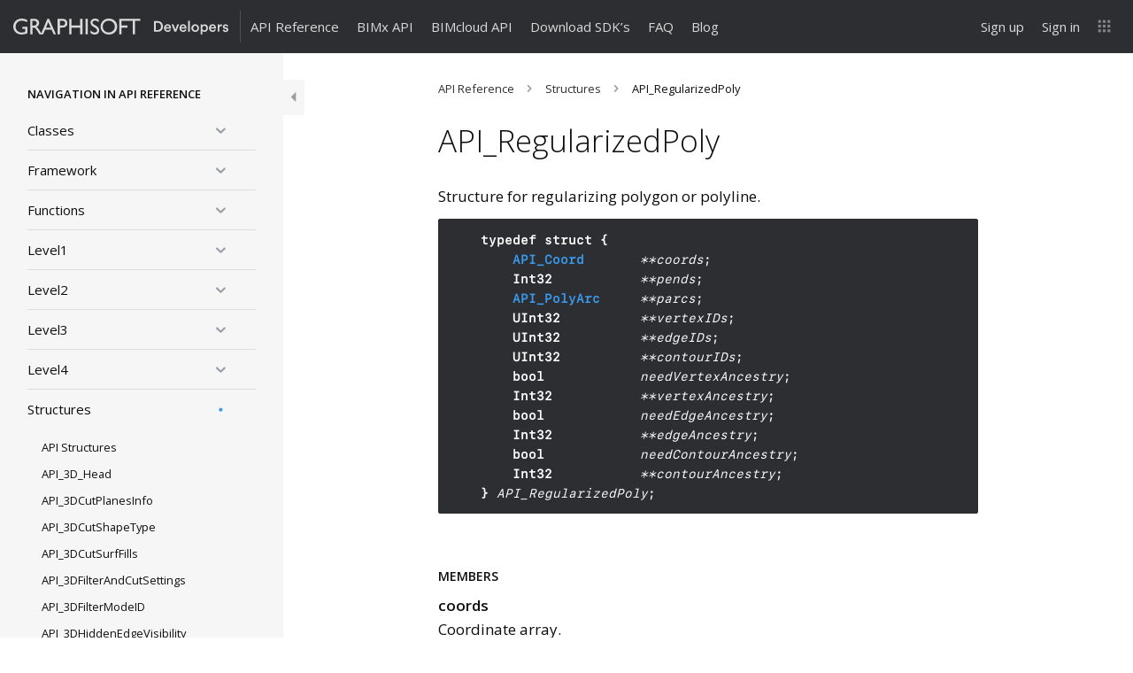

--- FILE ---
content_type: text/html; charset=UTF-8
request_url: https://archicadapi.graphisoft.com/documentation/api_regularizedpoly
body_size: 41477
content:
<!DOCTYPE html>
<html id="graphisoft-dev" lang="en-US">
<head>
	<meta charset="UTF-8" />
	<meta http-equiv="X-UA-Compatible" content="IE=edge">
	<meta name="viewport" content="width=device-width, initial-scale=1.0">
	
	<meta name="robots" content="noodp"/>
	<meta name="description" content="Structure for regularizing polygon or polyline. typedef struct { API_Coord **coords; Int32 **pends; API_PolyArc **parcs; UInt32 **vertexIDs; UInt32 **edgeIDs; UInt32 **contourIDs; bool needVertexAncestry; Int32 **vertexAncestry; bool needEdgeAncestry; Int32 **edgeAncestry; bool needContourAncestry; Int32 **contourAncestry; } API_RegularizedPoly; &nbsp; Members coords Coordinate array. pends Polygon endpoints; see API_Polygon for more information. parcs Polygon&hellip;"/>

	<title>API_RegularizedPoly | ARCHICAD API</title>

		
    <link rel="apple-touch-icon" sizes="180x180" href="https://assets.graphisoft.com/favicons/graphisoft/apple-touch-icon.png">
    <link rel="icon" type="image/png" sizes="32x32" href="https://assets.graphisoft.com/favicons/graphisoft/favicon-32x32.png">
    <link rel="icon" type="image/png" sizes="16x16" href="https://assets.graphisoft.com/favicons/graphisoft/favicon-16x16.png">
    <link rel="manifest" href="https://assets.graphisoft.com/favicons/graphisoft/site.webmanifest?">
    <link rel="mask-icon" href="https://assets.graphisoft.com/favicons/graphisoft/safari-pinned-tab.svg" color="#ff6104">
    <meta name="msapplication-Config" content="https://assets.graphisoft.com/favicons/graphisoft/browserconfig.xml?">
    <meta name="msapplication-TileColor" content="#da532c">
    <meta name="theme-color" content="#ffffff">

	<link href="https://assets.graphisoft.com/typography/proximanova.css" rel="stylesheet" />

	<link rel="pingback" href="https://archicadapi.graphisoft.com/wp/xmlrpc.php" />

		<!-- Google Tag Manager -->
	<script>(function(w,d,s,l,i){w[l]=w[l]||[];w[l].push({'gtm.start':
	new Date().getTime(),event:'gtm.js'});var f=d.getElementsByTagName(s)[0],
	j=d.createElement(s),dl=l!='dataLayer'?'&l='+l:'';j.async=true;j.src=
	'https://www.googletagmanager.com/gtm.js?id='+i+dl;f.parentNode.insertBefore(j,f);
	})(window,document,'script','dataLayer','GTM-TS6LCN');</script>
	<!-- End Google Tag Manager -->
	
	<meta property="og:type" content="website" />
	<meta property="og:title" content="API_RegularizedPoly | " />
		<meta property="og:url" content=""/>
	<meta property="og:description" content="Structure for regularizing polygon or polyline. typedef struct { API_Coord **coords; Int32 **pends; API_PolyArc **parcs; UInt32 **vertexIDs; UInt32 **edgeIDs; UInt32 **contourIDs; bool needVertexAncestry; Int32 **vertexAncestry; bool needEdgeAncestry; Int32 **edgeAncestry; bool needContourAncestry; Int32 **contourAncestry; } API_RegularizedPoly; &nbsp; Members coords Coordinate array. pends Polygon endpoints; see API_Polygon for more information. parcs Polygon&hellip;"/>

		<!--[if lt IE 9]>
	  <script src="https://oss.maxcdn.com/html5shiv/3.7.3/html5shiv.min.js"></script>
	  <script src="https://oss.maxcdn.com/respond/1.4.2/respond.min.js"></script>
	<![endif]-->

<meta name='robots' content='max-image-preview:large' />
	<style>img:is([sizes="auto" i], [sizes^="auto," i]) { contain-intrinsic-size: 3000px 1500px }</style>
	<link rel='dns-prefetch' href='//graphisoftid.graphisoft.com' />
<link rel="alternate" type="application/rss+xml" title="ARCHICAD API &raquo; Feed" href="https://archicadapi.graphisoft.com/feed" />
<link rel="alternate" type="application/rss+xml" title="ARCHICAD API &raquo; Comments Feed" href="https://archicadapi.graphisoft.com/comments/feed" />
<script type="text/javascript">
/* <![CDATA[ */
window._wpemojiSettings = {"baseUrl":"https:\/\/s.w.org\/images\/core\/emoji\/16.0.1\/72x72\/","ext":".png","svgUrl":"https:\/\/s.w.org\/images\/core\/emoji\/16.0.1\/svg\/","svgExt":".svg","source":{"concatemoji":"https:\/\/archicadapi.graphisoft.com\/wp\/wp-includes\/js\/wp-emoji-release.min.js?ver=6.8.2"}};
/*! This file is auto-generated */
!function(s,n){var o,i,e;function c(e){try{var t={supportTests:e,timestamp:(new Date).valueOf()};sessionStorage.setItem(o,JSON.stringify(t))}catch(e){}}function p(e,t,n){e.clearRect(0,0,e.canvas.width,e.canvas.height),e.fillText(t,0,0);var t=new Uint32Array(e.getImageData(0,0,e.canvas.width,e.canvas.height).data),a=(e.clearRect(0,0,e.canvas.width,e.canvas.height),e.fillText(n,0,0),new Uint32Array(e.getImageData(0,0,e.canvas.width,e.canvas.height).data));return t.every(function(e,t){return e===a[t]})}function u(e,t){e.clearRect(0,0,e.canvas.width,e.canvas.height),e.fillText(t,0,0);for(var n=e.getImageData(16,16,1,1),a=0;a<n.data.length;a++)if(0!==n.data[a])return!1;return!0}function f(e,t,n,a){switch(t){case"flag":return n(e,"\ud83c\udff3\ufe0f\u200d\u26a7\ufe0f","\ud83c\udff3\ufe0f\u200b\u26a7\ufe0f")?!1:!n(e,"\ud83c\udde8\ud83c\uddf6","\ud83c\udde8\u200b\ud83c\uddf6")&&!n(e,"\ud83c\udff4\udb40\udc67\udb40\udc62\udb40\udc65\udb40\udc6e\udb40\udc67\udb40\udc7f","\ud83c\udff4\u200b\udb40\udc67\u200b\udb40\udc62\u200b\udb40\udc65\u200b\udb40\udc6e\u200b\udb40\udc67\u200b\udb40\udc7f");case"emoji":return!a(e,"\ud83e\udedf")}return!1}function g(e,t,n,a){var r="undefined"!=typeof WorkerGlobalScope&&self instanceof WorkerGlobalScope?new OffscreenCanvas(300,150):s.createElement("canvas"),o=r.getContext("2d",{willReadFrequently:!0}),i=(o.textBaseline="top",o.font="600 32px Arial",{});return e.forEach(function(e){i[e]=t(o,e,n,a)}),i}function t(e){var t=s.createElement("script");t.src=e,t.defer=!0,s.head.appendChild(t)}"undefined"!=typeof Promise&&(o="wpEmojiSettingsSupports",i=["flag","emoji"],n.supports={everything:!0,everythingExceptFlag:!0},e=new Promise(function(e){s.addEventListener("DOMContentLoaded",e,{once:!0})}),new Promise(function(t){var n=function(){try{var e=JSON.parse(sessionStorage.getItem(o));if("object"==typeof e&&"number"==typeof e.timestamp&&(new Date).valueOf()<e.timestamp+604800&&"object"==typeof e.supportTests)return e.supportTests}catch(e){}return null}();if(!n){if("undefined"!=typeof Worker&&"undefined"!=typeof OffscreenCanvas&&"undefined"!=typeof URL&&URL.createObjectURL&&"undefined"!=typeof Blob)try{var e="postMessage("+g.toString()+"("+[JSON.stringify(i),f.toString(),p.toString(),u.toString()].join(",")+"));",a=new Blob([e],{type:"text/javascript"}),r=new Worker(URL.createObjectURL(a),{name:"wpTestEmojiSupports"});return void(r.onmessage=function(e){c(n=e.data),r.terminate(),t(n)})}catch(e){}c(n=g(i,f,p,u))}t(n)}).then(function(e){for(var t in e)n.supports[t]=e[t],n.supports.everything=n.supports.everything&&n.supports[t],"flag"!==t&&(n.supports.everythingExceptFlag=n.supports.everythingExceptFlag&&n.supports[t]);n.supports.everythingExceptFlag=n.supports.everythingExceptFlag&&!n.supports.flag,n.DOMReady=!1,n.readyCallback=function(){n.DOMReady=!0}}).then(function(){return e}).then(function(){var e;n.supports.everything||(n.readyCallback(),(e=n.source||{}).concatemoji?t(e.concatemoji):e.wpemoji&&e.twemoji&&(t(e.twemoji),t(e.wpemoji)))}))}((window,document),window._wpemojiSettings);
/* ]]> */
</script>
<style id='wp-emoji-styles-inline-css' type='text/css'>

	img.wp-smiley, img.emoji {
		display: inline !important;
		border: none !important;
		box-shadow: none !important;
		height: 1em !important;
		width: 1em !important;
		margin: 0 0.07em !important;
		vertical-align: -0.1em !important;
		background: none !important;
		padding: 0 !important;
	}
</style>
<link rel='stylesheet' id='wp-block-library-css' href='https://archicadapi.graphisoft.com/wp/wp-includes/css/dist/block-library/style.min.css?ver=6.8.2' type='text/css' media='all' />
<style id='classic-theme-styles-inline-css' type='text/css'>
/*! This file is auto-generated */
.wp-block-button__link{color:#fff;background-color:#32373c;border-radius:9999px;box-shadow:none;text-decoration:none;padding:calc(.667em + 2px) calc(1.333em + 2px);font-size:1.125em}.wp-block-file__button{background:#32373c;color:#fff;text-decoration:none}
</style>
<style id='global-styles-inline-css' type='text/css'>
:root{--wp--preset--aspect-ratio--square: 1;--wp--preset--aspect-ratio--4-3: 4/3;--wp--preset--aspect-ratio--3-4: 3/4;--wp--preset--aspect-ratio--3-2: 3/2;--wp--preset--aspect-ratio--2-3: 2/3;--wp--preset--aspect-ratio--16-9: 16/9;--wp--preset--aspect-ratio--9-16: 9/16;--wp--preset--color--black: #000000;--wp--preset--color--cyan-bluish-gray: #abb8c3;--wp--preset--color--white: #ffffff;--wp--preset--color--pale-pink: #f78da7;--wp--preset--color--vivid-red: #cf2e2e;--wp--preset--color--luminous-vivid-orange: #ff6900;--wp--preset--color--luminous-vivid-amber: #fcb900;--wp--preset--color--light-green-cyan: #7bdcb5;--wp--preset--color--vivid-green-cyan: #00d084;--wp--preset--color--pale-cyan-blue: #8ed1fc;--wp--preset--color--vivid-cyan-blue: #0693e3;--wp--preset--color--vivid-purple: #9b51e0;--wp--preset--gradient--vivid-cyan-blue-to-vivid-purple: linear-gradient(135deg,rgba(6,147,227,1) 0%,rgb(155,81,224) 100%);--wp--preset--gradient--light-green-cyan-to-vivid-green-cyan: linear-gradient(135deg,rgb(122,220,180) 0%,rgb(0,208,130) 100%);--wp--preset--gradient--luminous-vivid-amber-to-luminous-vivid-orange: linear-gradient(135deg,rgba(252,185,0,1) 0%,rgba(255,105,0,1) 100%);--wp--preset--gradient--luminous-vivid-orange-to-vivid-red: linear-gradient(135deg,rgba(255,105,0,1) 0%,rgb(207,46,46) 100%);--wp--preset--gradient--very-light-gray-to-cyan-bluish-gray: linear-gradient(135deg,rgb(238,238,238) 0%,rgb(169,184,195) 100%);--wp--preset--gradient--cool-to-warm-spectrum: linear-gradient(135deg,rgb(74,234,220) 0%,rgb(151,120,209) 20%,rgb(207,42,186) 40%,rgb(238,44,130) 60%,rgb(251,105,98) 80%,rgb(254,248,76) 100%);--wp--preset--gradient--blush-light-purple: linear-gradient(135deg,rgb(255,206,236) 0%,rgb(152,150,240) 100%);--wp--preset--gradient--blush-bordeaux: linear-gradient(135deg,rgb(254,205,165) 0%,rgb(254,45,45) 50%,rgb(107,0,62) 100%);--wp--preset--gradient--luminous-dusk: linear-gradient(135deg,rgb(255,203,112) 0%,rgb(199,81,192) 50%,rgb(65,88,208) 100%);--wp--preset--gradient--pale-ocean: linear-gradient(135deg,rgb(255,245,203) 0%,rgb(182,227,212) 50%,rgb(51,167,181) 100%);--wp--preset--gradient--electric-grass: linear-gradient(135deg,rgb(202,248,128) 0%,rgb(113,206,126) 100%);--wp--preset--gradient--midnight: linear-gradient(135deg,rgb(2,3,129) 0%,rgb(40,116,252) 100%);--wp--preset--font-size--small: 13px;--wp--preset--font-size--medium: 20px;--wp--preset--font-size--large: 36px;--wp--preset--font-size--x-large: 42px;--wp--preset--spacing--20: 0.44rem;--wp--preset--spacing--30: 0.67rem;--wp--preset--spacing--40: 1rem;--wp--preset--spacing--50: 1.5rem;--wp--preset--spacing--60: 2.25rem;--wp--preset--spacing--70: 3.38rem;--wp--preset--spacing--80: 5.06rem;--wp--preset--shadow--natural: 6px 6px 9px rgba(0, 0, 0, 0.2);--wp--preset--shadow--deep: 12px 12px 50px rgba(0, 0, 0, 0.4);--wp--preset--shadow--sharp: 6px 6px 0px rgba(0, 0, 0, 0.2);--wp--preset--shadow--outlined: 6px 6px 0px -3px rgba(255, 255, 255, 1), 6px 6px rgba(0, 0, 0, 1);--wp--preset--shadow--crisp: 6px 6px 0px rgba(0, 0, 0, 1);}:where(.is-layout-flex){gap: 0.5em;}:where(.is-layout-grid){gap: 0.5em;}body .is-layout-flex{display: flex;}.is-layout-flex{flex-wrap: wrap;align-items: center;}.is-layout-flex > :is(*, div){margin: 0;}body .is-layout-grid{display: grid;}.is-layout-grid > :is(*, div){margin: 0;}:where(.wp-block-columns.is-layout-flex){gap: 2em;}:where(.wp-block-columns.is-layout-grid){gap: 2em;}:where(.wp-block-post-template.is-layout-flex){gap: 1.25em;}:where(.wp-block-post-template.is-layout-grid){gap: 1.25em;}.has-black-color{color: var(--wp--preset--color--black) !important;}.has-cyan-bluish-gray-color{color: var(--wp--preset--color--cyan-bluish-gray) !important;}.has-white-color{color: var(--wp--preset--color--white) !important;}.has-pale-pink-color{color: var(--wp--preset--color--pale-pink) !important;}.has-vivid-red-color{color: var(--wp--preset--color--vivid-red) !important;}.has-luminous-vivid-orange-color{color: var(--wp--preset--color--luminous-vivid-orange) !important;}.has-luminous-vivid-amber-color{color: var(--wp--preset--color--luminous-vivid-amber) !important;}.has-light-green-cyan-color{color: var(--wp--preset--color--light-green-cyan) !important;}.has-vivid-green-cyan-color{color: var(--wp--preset--color--vivid-green-cyan) !important;}.has-pale-cyan-blue-color{color: var(--wp--preset--color--pale-cyan-blue) !important;}.has-vivid-cyan-blue-color{color: var(--wp--preset--color--vivid-cyan-blue) !important;}.has-vivid-purple-color{color: var(--wp--preset--color--vivid-purple) !important;}.has-black-background-color{background-color: var(--wp--preset--color--black) !important;}.has-cyan-bluish-gray-background-color{background-color: var(--wp--preset--color--cyan-bluish-gray) !important;}.has-white-background-color{background-color: var(--wp--preset--color--white) !important;}.has-pale-pink-background-color{background-color: var(--wp--preset--color--pale-pink) !important;}.has-vivid-red-background-color{background-color: var(--wp--preset--color--vivid-red) !important;}.has-luminous-vivid-orange-background-color{background-color: var(--wp--preset--color--luminous-vivid-orange) !important;}.has-luminous-vivid-amber-background-color{background-color: var(--wp--preset--color--luminous-vivid-amber) !important;}.has-light-green-cyan-background-color{background-color: var(--wp--preset--color--light-green-cyan) !important;}.has-vivid-green-cyan-background-color{background-color: var(--wp--preset--color--vivid-green-cyan) !important;}.has-pale-cyan-blue-background-color{background-color: var(--wp--preset--color--pale-cyan-blue) !important;}.has-vivid-cyan-blue-background-color{background-color: var(--wp--preset--color--vivid-cyan-blue) !important;}.has-vivid-purple-background-color{background-color: var(--wp--preset--color--vivid-purple) !important;}.has-black-border-color{border-color: var(--wp--preset--color--black) !important;}.has-cyan-bluish-gray-border-color{border-color: var(--wp--preset--color--cyan-bluish-gray) !important;}.has-white-border-color{border-color: var(--wp--preset--color--white) !important;}.has-pale-pink-border-color{border-color: var(--wp--preset--color--pale-pink) !important;}.has-vivid-red-border-color{border-color: var(--wp--preset--color--vivid-red) !important;}.has-luminous-vivid-orange-border-color{border-color: var(--wp--preset--color--luminous-vivid-orange) !important;}.has-luminous-vivid-amber-border-color{border-color: var(--wp--preset--color--luminous-vivid-amber) !important;}.has-light-green-cyan-border-color{border-color: var(--wp--preset--color--light-green-cyan) !important;}.has-vivid-green-cyan-border-color{border-color: var(--wp--preset--color--vivid-green-cyan) !important;}.has-pale-cyan-blue-border-color{border-color: var(--wp--preset--color--pale-cyan-blue) !important;}.has-vivid-cyan-blue-border-color{border-color: var(--wp--preset--color--vivid-cyan-blue) !important;}.has-vivid-purple-border-color{border-color: var(--wp--preset--color--vivid-purple) !important;}.has-vivid-cyan-blue-to-vivid-purple-gradient-background{background: var(--wp--preset--gradient--vivid-cyan-blue-to-vivid-purple) !important;}.has-light-green-cyan-to-vivid-green-cyan-gradient-background{background: var(--wp--preset--gradient--light-green-cyan-to-vivid-green-cyan) !important;}.has-luminous-vivid-amber-to-luminous-vivid-orange-gradient-background{background: var(--wp--preset--gradient--luminous-vivid-amber-to-luminous-vivid-orange) !important;}.has-luminous-vivid-orange-to-vivid-red-gradient-background{background: var(--wp--preset--gradient--luminous-vivid-orange-to-vivid-red) !important;}.has-very-light-gray-to-cyan-bluish-gray-gradient-background{background: var(--wp--preset--gradient--very-light-gray-to-cyan-bluish-gray) !important;}.has-cool-to-warm-spectrum-gradient-background{background: var(--wp--preset--gradient--cool-to-warm-spectrum) !important;}.has-blush-light-purple-gradient-background{background: var(--wp--preset--gradient--blush-light-purple) !important;}.has-blush-bordeaux-gradient-background{background: var(--wp--preset--gradient--blush-bordeaux) !important;}.has-luminous-dusk-gradient-background{background: var(--wp--preset--gradient--luminous-dusk) !important;}.has-pale-ocean-gradient-background{background: var(--wp--preset--gradient--pale-ocean) !important;}.has-electric-grass-gradient-background{background: var(--wp--preset--gradient--electric-grass) !important;}.has-midnight-gradient-background{background: var(--wp--preset--gradient--midnight) !important;}.has-small-font-size{font-size: var(--wp--preset--font-size--small) !important;}.has-medium-font-size{font-size: var(--wp--preset--font-size--medium) !important;}.has-large-font-size{font-size: var(--wp--preset--font-size--large) !important;}.has-x-large-font-size{font-size: var(--wp--preset--font-size--x-large) !important;}
:where(.wp-block-post-template.is-layout-flex){gap: 1.25em;}:where(.wp-block-post-template.is-layout-grid){gap: 1.25em;}
:where(.wp-block-columns.is-layout-flex){gap: 2em;}:where(.wp-block-columns.is-layout-grid){gap: 2em;}
:root :where(.wp-block-pullquote){font-size: 1.5em;line-height: 1.6;}
</style>
<link rel='stylesheet' id='highlightjs-css' href='https://archicadapi.graphisoft.com/app/themes/graphisoft-dev-theme/assets/highlight.js/styles/sunburst.min.css?ver=9.9.0-acapi' type='text/css' media='all' />
<link rel='stylesheet' id='graphisoft-dev.min-css' href='https://archicadapi.graphisoft.com/app/themes/graphisoft-dev-theme/assets/css/index.min.css?ver=919649' type='text/css' media='all' />
<script type="text/javascript" src="https://archicadapi.graphisoft.com/wp/wp-includes/js/jquery/jquery.min.js?ver=3.7.1" id="jquery-core-js"></script>
<script type="text/javascript" src="https://archicadapi.graphisoft.com/wp/wp-includes/js/jquery/jquery-migrate.min.js?ver=3.4.1" id="jquery-migrate-js"></script>
<script type="text/javascript" src="https://graphisoftid.graphisoft.com/Scripts/lib/gsidsso.js?ver=240604" id="gsidsso-js"></script>
<script type="text/javascript" src="https://archicadapi.graphisoft.com/app/themes/graphisoft-dev-theme/assets/js/bootstrap.bundle.min.js?ver=5.3.3" id="bootstrap.min-js"></script>
<script type="text/javascript" src="https://archicadapi.graphisoft.com/app/themes/graphisoft-dev-theme/assets/highlight.js/highlight.min.js?ver=9.9.0-acapi" id="highlightjs-js"></script>
<link rel="https://api.w.org/" href="https://archicadapi.graphisoft.com/wp-json/" /><link rel="EditURI" type="application/rsd+xml" title="RSD" href="https://archicadapi.graphisoft.com/wp/xmlrpc.php?rsd" />
<meta name="generator" content="WordPress 6.8.2" />
<link rel="canonical" href="https://archicadapi.graphisoft.com/documentation/api_regularizedpoly" />
<link rel='shortlink' href='https://archicadapi.graphisoft.com/?p=1227' />
<link rel="alternate" title="oEmbed (JSON)" type="application/json+oembed" href="https://archicadapi.graphisoft.com/wp-json/oembed/1.0/embed?url=https%3A%2F%2Farchicadapi.graphisoft.com%2Fdocumentation%2Fapi_regularizedpoly" />
<link rel="alternate" title="oEmbed (XML)" type="text/xml+oembed" href="https://archicadapi.graphisoft.com/wp-json/oembed/1.0/embed?url=https%3A%2F%2Farchicadapi.graphisoft.com%2Fdocumentation%2Fapi_regularizedpoly&#038;format=xml" />
		<style type="text/css" id="wp-custom-css">
			[data-role-search] {display: none;}		</style>
		
		<!-- Hotjar Tracking Code for http://archicadapi.graphisoft.com/ -->
	<script>
		(function(h,o,t,j,a,r){
			h.hj=h.hj||function(){(h.hj.q=h.hj.q||[]).push(arguments)};
			h._hjSettings={hjid:336480,hjsv:5};
			a=o.getElementsByTagName('head')[0];
			r=o.createElement('script');r.async=1;
			r.src=t+h._hjSettings.hjid+j+h._hjSettings.hjsv;
			a.appendChild(r);
		})(window,document,'//static.hotjar.com/c/hotjar-','.js?sv=');
	</script>
	</head>
<body class="wp-singular api_reference-template-default single single-api_reference postid-1227 wp-theme-graphisoft-dev-theme has-sidebar">

	<!-- Google Tag Manager (noscript) -->
	<noscript><iframe src="https://www.googletagmanager.com/ns.html?id=GTM-TS6LCN"
	height="0" width="0" style="display:none;visibility:hidden"></iframe></noscript>
	<!-- End Google Tag Manager (noscript) -->

<div id="header" class="container-fluid">

<nav class="navbar navbar-menu-main navbar-inverse navbar-fixed-top">
	<div class="container-fluid">
		<div class="navbar-header">
			<button type="button" class="navbar-toggle collapsed" data-bs-toggle="collapse" data-bs-target="#main-menu" aria-expanded="false" aria-controls="navbar">
				<span class="sr-only">Toggle navigation</span>
				<span class="icon-bar"></span>
				<span class="icon-bar"></span>
				<span class="icon-bar"></span>
			</button>
			
			<a id="logo" class="navbar-brand" href="https://archicadapi.graphisoft.com">
				<!--img src="https://archicadapi.graphisoft.com/app/themes/graphisoft-dev-theme/assets/images/logo-graphisoft-developer.svg" alt="ARCHICAD API"/-->
				<?xml version="1.0" encoding="utf-8"?>
<svg version="1.1" id="site-logo" xmlns="http://www.w3.org/2000/svg" xmlns:xlink="http://www.w3.org/1999/xlink" class="big"
	x="0px" y="0px" XXXwidth="100%" XXXheight="auto"
	viewBox="0 0 383.7 28.4" data-viewbox-small="0 0 190.8 28.4" enable-background="new 0 0 383.7 28.4" preserveAspectRatio="xMinYMid meet">
<style type="text/css">
#gs-dev * {
	fill:inherit;
}

#gs-dev {
	display: none;
}

.small #graphisoft-developer {
	display: none;
}
.small #gs-dev {
	display: block;
}
</style>
<g id="graphisoft-developer">
	<path id="developer" d="M378.6,12.5c-0.9-0.1-1.7,0.6-1.8,1.5l0,0c0,0.7,0.6,1.3,1.3,1.4l1.9,0.4c2,0.2,3.6,1.9,3.7,3.9
		c-0.1,2.4-2.2,4.3-4.6,4.2c-0.1,0-0.2,0-0.3,0c-2.5,0.3-4.8-1.4-5.3-3.9l2.7-0.7c0.1,1.3,1.3,2.3,2.6,2.2l0,0
		c0.9,0.2,1.7-0.4,1.9-1.3c0-0.1,0-0.1,0-0.2c-0.1-0.8-0.7-1.4-1.5-1.4l-1.9-0.4c-1.9-0.2-3.4-1.8-3.5-3.8c0.2-2.5,2.3-4.3,4.7-4.2
		c2.3-0.3,4.5,1.3,5,3.6l-2.6,0.7C380.8,13.2,379.8,12.4,378.6,12.5z M367.7,17.2v6.2h-3.1v-13h3v2.1c0.7-1.4,2.1-2.3,3.7-2.2
		c0.3,0,0.5,0,0.8,0.1v3.1c-0.3-0.1-0.7-0.1-1-0.1C368.7,13.4,367.7,14.8,367.7,17.2L367.7,17.2z M352.2,17.8c0,1.9,1.6,3.4,3.5,3.4
		c1.5,0.1,2.8-0.8,3.2-2.3l2.6,0.8c-0.8,2.5-3.2,4.2-5.8,4.1c-3.6,0-6.5-2.9-6.6-6.5c0-0.2,0-0.3,0-0.5c-0.2-3.6,2.5-6.6,6.1-6.8
		h0.1c4,0,6.3,2.6,6.3,6.8c0,0.3,0,0.7-0.1,1H352.2L352.2,17.8z M355.5,12.6c-1.6,0-3,1.2-3.1,2.9h6.3c0-1.6-1.3-2.9-2.9-2.9
		C355.6,12.6,355.5,12.6,355.5,12.6z M341.2,23.7c-1.5,0.1-3-0.6-3.9-1.8v6.5h-3v-18h3v1.8c0.9-1.4,2.5-2.1,4.1-2.1
		c3.8,0,5.9,2.9,5.9,6.8C347.2,20.8,344.9,23.7,341.2,23.7L341.2,23.7z M340.7,12.9c-2,0.1-3.5,1.7-3.5,3.7c0,0.1,0,0.2,0,0.3
		c-0.3,1.9,1,3.7,2.9,4s3.7-1,4-2.9c0.1-0.4,0.1-0.8,0-1.2c0.3-2-1.1-3.7-3.1-4C341,12.9,340.9,12.9,340.7,12.9L340.7,12.9z
		 M324.7,23.8c-3.8,0.1-7-2.9-7.1-6.7s2.9-7,6.7-7.1c3.8-0.1,7,2.9,7.1,6.7c0,0.1,0,0.1,0,0.2c0.2,3.6-2.6,6.7-6.2,6.9
		C324.9,23.8,324.8,23.8,324.7,23.8L324.7,23.8z M324.7,12.8c-2,0-3.6,1.7-3.6,3.7c0,0.1,0,0.2,0,0.4c-0.3,2,1.1,3.8,3.1,4.1
		c2,0.3,3.8-1.1,4.1-3.1c0-0.3,0-0.7,0-1c0.2-2-1.2-3.8-3.2-4.1C324.9,12.8,324.8,12.8,324.7,12.8L324.7,12.8z M312,4.1h3.1v19.3
		H312V4.1L312,4.1z M299.6,17.8c0,1.9,1.6,3.4,3.5,3.4c1.5,0.1,2.8-0.8,3.2-2.3l2.6,0.8c-0.8,2.5-3.1,4.2-5.8,4.1
		c-3.6,0-6.5-2.9-6.6-6.5c0-0.2,0-0.3,0-0.5c-0.2-3.6,2.5-6.6,6.1-6.8h0.1c4,0,6.3,2.6,6.3,6.8c0,0.3,0,0.7-0.1,1H299.6L299.6,17.8z
		 M302.8,12.6c-1.6,0-3,1.2-3.1,2.9h6.3c0-1.6-1.3-2.9-2.9-2.9C303,12.6,302.9,12.6,302.8,12.6z M287.6,23.4l-5.2-13h3.4l3.4,9.3
		l3.3-9.3h3.2l-5,13C290.7,23.4,287.6,23.4,287.6,23.4z M272,17.8c0,1.9,1.6,3.4,3.5,3.4c1.5,0.1,2.8-0.8,3.2-2.3l2.6,0.8
		c-0.8,2.5-3.2,4.2-5.8,4.1c-3.6,0-6.5-2.9-6.6-6.5c0-0.2,0-0.3,0-0.5c-0.2-3.6,2.5-6.6,6.1-6.8h0.1c3.9,0,6.3,2.6,6.3,6.8
		c0,0.3,0,0.7-0.1,1H272L272,17.8z M275.2,12.6c-1.6,0-3,1.2-3.1,2.9h6.3c0-1.6-1.3-2.9-2.9-2.9C275.4,12.6,275.3,12.6,275.2,12.6z
		 M257.8,23.4h-6.6V4.5h6.6c5.1,0,9.1,3.4,9.1,9.5c0.4,4.8-3.2,9-8.1,9.4C258.5,23.4,258.1,23.4,257.8,23.4z M257.7,7.4h-3.3v13.1
		h3.3c3.2,0,5.9-2.1,5.9-6.5S260.9,7.4,257.7,7.4L257.7,7.4z"/>
	<g id="graphisoft">
		<path d="M25.2,14.4H16V18h5.3v5.7c-1.9,0.6-3.8,1.1-6,1.1c-6.6,0-11.2-4.3-11.2-10.5c0-6,4.7-10.6,10.7-10.6
			c3.3,0,6.7,0.9,9.9,2.7v-4C20.3,0.5,18.1,0,14.8,0C6.4,0,0,6.2,0,14.3s6.2,14,14.7,14c3.8,0,6.8-0.7,10.5-2.3V14.4z"/>
		<path d="M30.2,0.4V28h4V16h1.7c2,0,3.7,0.7,7.3,6.3l3.6,5.7h4.7c-1.9-2.6-2.6-3.6-3.8-5.5c-2.1-3.4-3.6-6-6.2-7.7
			c3-1.2,4.6-3.6,4.6-6.8c0-4.8-3.5-7.7-9.1-7.7L30.2,0.4L30.2,0.4z M33.8,3.8h2.6c3.8,0,5.4,1.6,5.4,4.2c0,2.3-1.2,4.5-5.4,4.5
			h-2.6V3.8z"/>
		<path d="M63.8,0.2H61L49.2,28h4l3.5-8.1h11.7l3.7,8.1h4L63.8,0.2z M62.4,6.3l4.5,10h-8.6L62.4,6.3z"/>
		<path d="M79.1,0.4V28h4V16h4.1c6.4,0,9.3-3.3,9.3-7.7s-2.8-7.9-8.8-7.9C87.7,0.4,79.1,0.4,79.1,0.4z M83.1,3.9h4.7
			c3.6,0,4.7,2.2,4.7,4.2c0,2.8-1.9,4.3-4.9,4.3h-4.5C83.1,12.4,83.1,3.9,83.1,3.9z"/>
		<polygon points="123.4,0.4 119.4,0.4 119.4,12.4 103.9,12.4 103.9,0.4 100,0.4 100,28 103.9,28 103.9,16 119.4,16 119.4,28 
			123.4,28 		"/>
		<rect x="128.9" y="0.4" width="4" height="27.6"/>
		<path d="M152.4,1.9c-1.9-1.3-4.1-1.9-6.2-1.9c-5.1,0-8.4,2.9-8.4,7.4c0,7.6,11.9,8.2,11.9,13.9c0,1.5-1.4,3.5-4.5,3.5
			c-2.7,0-5.3-1.4-7.3-4v5c2.3,1.7,4.7,2.6,7.7,2.6c4.5,0,7.7-3.2,7.7-7.5c0-8.8-11.9-8.7-11.9-14c0-1.9,1.8-3.3,4.4-3.3
			c1.9,0,4.1,0.6,6.5,2.9V1.9H152.4z"/>
		<path d="M155.8,14.2c0,7.5,5.7,14.2,14.7,14.2c9.4,0,14.9-6.7,14.9-14.2c0-7.7-5.8-14.2-14.9-14.2C161.6,0,155.8,6.5,155.8,14.2
			 M159.6,14.2c0-6.1,4.6-10.5,10.7-10.5c6.2,0,10.8,4.5,10.8,10.5s-4.6,10.5-10.8,10.5C164.2,24.7,159.6,20.2,159.6,14.2"/>
		<polygon points="193,3.9 193,12.4 203.8,12.4 203.8,16 193,16 193,28 189.1,28 189.1,0.4 226.5,0.4 226.5,3.9 217,3.9 217,28 
			213,28 213,3.9 		"/>
	</g>
</g>
<g id="gs-dev">
	<g id="gs">
		<path d="M25.2,14.4H16V18h5.3v5.7c-1.9,0.6-3.8,1.1-6,1.1c-6.6,0-11.2-4.3-11.2-10.5c0-6,4.7-10.6,10.7-10.6
			c3.3,0,6.7,0.9,9.9,2.7v-4C20.3,0.5,18.1,0,14.8,0C6.4,0,0,6.2,0,14.3s6.2,14,14.7,14c3.8,0,6.8-0.7,10.5-2.3V14.4z"/>
		<path d="M44.6,1.9C42.8,0.6,40.5,0,38.5,0c-5.1,0-8.4,2.9-8.4,7.4C30.1,15,42,15.6,42,21.3c0,1.5-1.4,3.5-4.5,3.5
			c-2.7,0-5.3-1.4-7.3-4v5c2.3,1.7,4.7,2.6,7.7,2.6c4.5,0,7.7-3.2,7.7-7.5c0-8.8-11.9-8.7-11.9-14c0-1.9,1.8-3.3,4.4-3.3
			c1.9,0,4.1,0.6,6.5,2.9L44.6,1.9L44.6,1.9z"/>
	</g>
	<path id="dev" d="M185.7,12.5c-0.9-0.1-1.7,0.6-1.8,1.5l0,0c0,0.7,0.6,1.3,1.3,1.4l1.9,0.4
		c2,0.2,3.6,1.9,3.7,3.9c-0.1,2.4-2.2,4.3-4.6,4.2c-0.1,0-0.2,0-0.3,0c-2.5,0.3-4.8-1.4-5.3-3.9l2.7-0.7c0.1,1.3,1.3,2.3,2.6,2.2
		l0,0c0.9,0.2,1.7-0.4,1.9-1.3c0-0.1,0-0.1,0-0.2c-0.1-0.8-0.7-1.4-1.5-1.4l-1.9-0.4c-1.9-0.2-3.4-1.8-3.5-3.8
		c0.2-2.5,2.3-4.3,4.7-4.2c2.3-0.3,4.5,1.3,5,3.6l-2.6,0.7C187.9,13.2,186.9,12.4,185.7,12.5z M174.8,17.2v6.2h-3.1v-13h3v2.1
		c0.7-1.4,2.1-2.3,3.7-2.2c0.3,0,0.5,0,0.8,0.1v3.1c-0.3-0.1-0.7-0.1-1-0.1C175.8,13.4,174.8,14.8,174.8,17.2L174.8,17.2z
		 M159.3,17.8c0,1.9,1.6,3.4,3.5,3.4c1.5,0.1,2.8-0.8,3.2-2.3l2.6,0.8c-0.8,2.5-3.2,4.2-5.8,4.1c-3.6,0-6.5-2.9-6.6-6.5
		c0-0.2,0-0.3,0-0.5c-0.2-3.6,2.5-6.6,6.1-6.8h0.1c4,0,6.3,2.6,6.3,6.8c0,0.3,0,0.7-0.1,1H159.3L159.3,17.8z M162.6,12.6
		c-1.6,0-3,1.2-3.1,2.9h6.3c0-1.6-1.3-2.9-2.9-2.9C162.7,12.6,162.6,12.6,162.6,12.6z M148.3,23.7c-1.5,0.1-3-0.6-3.9-1.8v6.5h-3
		v-18h3v1.8c0.9-1.4,2.5-2.1,4.1-2.1c3.8,0,5.9,2.9,5.9,6.8C154.3,20.8,152,23.7,148.3,23.7L148.3,23.7z M147.8,12.9
		c-2,0.1-3.5,1.7-3.5,3.7c0,0.1,0,0.2,0,0.3c-0.3,1.9,1,3.7,2.9,4s3.7-1,4-2.9c0.1-0.4,0.1-0.8,0-1.2c0.3-2-1.1-3.7-3.1-4
		C148.1,12.9,148,12.9,147.8,12.9L147.8,12.9z M131.8,23.8c-3.8,0.1-7-2.9-7.1-6.7s2.9-7,6.7-7.1c3.8-0.1,7,2.9,7.1,6.7
		c0,0.1,0,0.1,0,0.2c0.2,3.6-2.6,6.7-6.2,6.9C132,23.8,131.9,23.8,131.8,23.8L131.8,23.8z M131.8,12.8c-2,0-3.6,1.7-3.6,3.7
		c0,0.1,0,0.2,0,0.4c-0.3,2,1.1,3.8,3.1,4.1c2,0.3,3.8-1.1,4.1-3.1c0-0.3,0-0.7,0-1c0.2-2-1.2-3.8-3.2-4.1
		C132,12.8,131.9,12.8,131.8,12.8L131.8,12.8z M119.1,4.1h3.1v19.3h-3.1V4.1L119.1,4.1z M106.7,17.8c0,1.9,1.6,3.4,3.5,3.4
		c1.5,0.1,2.8-0.8,3.2-2.3l2.6,0.8c-0.8,2.5-3.1,4.2-5.8,4.1c-3.6,0-6.5-2.9-6.6-6.5c0-0.2,0-0.3,0-0.5c-0.2-3.6,2.5-6.6,6.1-6.8
		h0.1c4,0,6.3,2.6,6.3,6.8c0,0.3,0,0.7-0.1,1H106.7L106.7,17.8z M109.9,12.6c-1.6,0-3,1.2-3.1,2.9h6.3c0-1.6-1.3-2.9-2.9-2.9
		C110.1,12.6,110,12.6,109.9,12.6z M94.7,23.4l-5.2-13h3.4l3.4,9.3l3.3-9.3h3.2l-5,13C97.8,23.4,94.7,23.4,94.7,23.4z M79.1,17.8
		c0,1.9,1.6,3.4,3.5,3.4c1.5,0.1,2.8-0.8,3.2-2.3l2.6,0.8c-0.8,2.5-3.2,4.2-5.8,4.1c-3.6,0-6.5-2.9-6.6-6.5c0-0.2,0-0.3,0-0.5
		c-0.2-3.6,2.5-6.6,6.1-6.8h0.1c3.9,0,6.3,2.6,6.3,6.8c0,0.3,0,0.7-0.1,1H79.1L79.1,17.8z M82.3,12.6c-1.6,0-3,1.2-3.1,2.9h6.3
		c0-1.6-1.3-2.9-2.9-2.9C82.5,12.6,82.4,12.6,82.3,12.6z M64.9,23.4h-6.6V4.5h6.6C70,4.5,74,7.9,74,14c0.4,4.8-3.2,9-8.1,9.4
		C65.6,23.4,65.2,23.4,64.9,23.4z M64.8,7.4h-3.3v13.1h3.3c3.2,0,5.9-2.1,5.9-6.5S68,7.4,64.8,7.4L64.8,7.4z"/>
</g>
</svg>
			</a>
		</div>

		<div id="main-menu" class="collapse navbar-collapse">
			<ul class="nav navbar-nav">
<li id="menu-item-1550" class="menu-item menu-item-type-custom menu-item-object-custom menu-item-1550 "><a href="https://graphisoft.github.io/archicad-api-devkit/">API Reference</a></li>
<li id="menu-item-2349" class="menu-item menu-item-type-post_type menu-item-object-page menu-item-2349 "><a href="https://archicadapi.graphisoft.com/api-for-bimx-mobile-apps">BIMx API</a></li>
<li id="menu-item-2770" class="menu-item menu-item-type-post_type menu-item-object-page menu-item-2770 "><a href="https://archicadapi.graphisoft.com/bimcloud-api">BIMcloud API</a></li>
<li id="menu-item-1551" class="menu-item menu-item-type-custom menu-item-object-custom menu-item-1551 "><a href="/downloads">Download SDK&#8217;s</a></li>
<li id="menu-item-1552" class="menu-item menu-item-type-custom menu-item-object-custom menu-item-1552 "><a href="/faq">FAQ</a></li>
<li id="menu-item-1699" class="menu-item menu-item-type-custom menu-item-object-custom menu-item-1699 "><a href="/blog">Blog</a></li>
			</ul>

			<form action="/" class="navbar-form navbar-right" data-role-search role="search">
				<div class="input-group">
					<input name="s" class="form-control" type="text" required="required" placeholder="Search…"/>

					<span class="input-group-btn">
						<button type="submit" class="btn btn-inverse">
							<span class="sr-only">Submit</span>
							<span class="glyphicon glyphicon-search aligned" aria-hidden="true"></span>
						</button>
					</span>
				</div>
			</form>

			<ul class="nav navbar-nav navbar-right">
				<li class="dropdown">
					<a class="dropdown-toggle" href="#" data-bs-toggle="dropdown" role="button" aria-haspopup="true" aria-expanded="false"><span class="glyphicon glyphicon-th aligned trans" aria-hidden="true"></span></a>

										<ul class="dropdown-menu">
<li id="menu-item-1695" class="menu-item menu-item-type-custom menu-item-object-custom menu-item-1695"><a href="http://www.graphisoft.com">graphisoft.com</a></li>
<li id="menu-item-1696" class="menu-item menu-item-type-custom menu-item-object-custom menu-item-1696"><a href="http://gdl.graphisoft.com">GDL Center</a></li>
<li id="menu-item-1697" class="menu-item menu-item-type-custom menu-item-object-custom menu-item-1697"><a href="http://helpcenter.graphisoft.com">Help Center</a></li>
					</ul>
									</li>
			</ul>

			<ul class="nav navbar-nav navbar-right">
<li class=""><a href="https://graphisoftid.graphisoft.com/#/register">Sign up</a></li></li><li class="divider-dot"><a href="https://graphisoftid.graphisoft.com/Account/ServiceLogin?Application=ARCHICADAPI&ReturnUrl=https%3A%2F%2Farchicadapi.graphisoft.com%2Fdocumentation%2Fapi_regularizedpoly">Sign in</a></li></li>			</ul>
		</div>
	</div>
</nav>


</div>

<main class="container-fluid">
	<div class="row XXXrow-flex">
		<div class="col-sm-4 col-md-3 sidebar " role="complementary">

<!-- <div class="sidebar-toggle text-center">
	<a href="#"><span class="glyphicon glyphicon-triangle-left" aria-hidden="true"></span></a>
</div> -->

<div class="sidebar-content">
	<nav class="nav-menu-sidebar hidden-print XXXhidden-sm XXXhidden-xs">
		<h5 class="small block-title">Navigation in API Reference</h5>

		<ul class="nav nav-sidebar">
<li class="cat-item cat-item-7"><a data-bs-toggle="collapse" href="#api_reference_chapterclasses" >Classes<span class="text-muted glyphicon glyphicon-menu-down aligned" aria-hidden="true"></span></a>
<div id="api_reference_chapterclasses" class="toc-chapter-main-content collapse "><ul class="list-unstyled small "><li class=""><a href="https://archicadapi.graphisoft.com/documentation/advanced-2d-graphics">Advanced 2D Graphics</a></li><li class=""><a href="https://archicadapi.graphisoft.com/documentation/api_elementdecomposerinterface">API_&#x200B;ElementDecomposerInterface</a></li><li class=""><a href="https://archicadapi.graphisoft.com/documentation/api_hotlinkcachegenerator">API_&#x200B;HotlinkCacheGenerator</a></li><li class=""><a href="https://archicadapi.graphisoft.com/documentation/hgx-classes">HGX Classes</a></li><li class=""><a href="https://archicadapi.graphisoft.com/documentation/vector-image-13">Vector Image 13</a></li><li class=""><a href="https://archicadapi.graphisoft.com/documentation/vector-image-13-2">Vector Image 13</a></li></ul><ul class="list-unstyled nav-sidebar-level"><li class="cat-item cat-item-51"><span class="toc-chapter-sub small"><u>Attributes</u></span>
<ul class="list-unstyled small toc-titles-sub"><li class="">— <a href="https://archicadapi.graphisoft.com/documentation/agxaddfillattr">AGXaddFillAttr</a></li><li class="">— <a href="https://archicadapi.graphisoft.com/documentation/agxfilldeftype">AGXFillDefType</a></li><li class="">— <a href="https://archicadapi.graphisoft.com/documentation/agxgenpenattrs">AGXgenPenAttrs</a></li><li class="">— <a href="https://archicadapi.graphisoft.com/documentation/agxgetfillattr">AGXgetFillAttr</a></li><li class="">— <a href="https://archicadapi.graphisoft.com/documentation/agxgetlineitemsize">AGXGetLineItemSize</a></li><li class="">— <a href="https://archicadapi.graphisoft.com/documentation/agxgetpenrgb">AGXgetPenRGB</a></li><li class="">— <a href="https://archicadapi.graphisoft.com/documentation/agxindexfillattr">AGXindexFillAttr</a></li><li class="">— <a href="https://archicadapi.graphisoft.com/documentation/agxisspacehatch">AGXIsSpaceHatch</a></li><li class="">— <a href="https://archicadapi.graphisoft.com/documentation/agxnamefillattr">AGXnameFillAttr</a></li><li class="">— <a href="https://archicadapi.graphisoft.com/documentation/agxnumfillattr">AGXnumFillAttr</a></li><li class="">— <a href="https://archicadapi.graphisoft.com/documentation/agxnumpenattr">AGXnumPenAttr</a></li><li class="">— <a href="https://archicadapi.graphisoft.com/documentation/agxpen2rgbfloat">AGXPen2RGBfloat</a></li><li class="">— <a href="https://archicadapi.graphisoft.com/documentation/agxsetenv">AGXSetEnv</a></li><li class="">— <a href="https://archicadapi.graphisoft.com/documentation/agxsetpenrgb">AGXsetPenRGB</a></li><li class="">— <a href="https://archicadapi.graphisoft.com/documentation/agxunpackfilldef">AGXUnpackFillDef</a></li><li class="">— <a href="https://archicadapi.graphisoft.com/documentation/graphicsattributes">GraphicsAttributes</a></li></ul></li>
<li class="cat-item cat-item-27"><span class="toc-chapter-sub small"><u>ConstVectorImageIterator</u></span>
<ul class="list-unstyled small toc-titles-sub"><li class="">— <a href="https://archicadapi.graphisoft.com/documentation/constructors">Constructors</a></li><li class="">— <a href="https://archicadapi.graphisoft.com/documentation/constvectorimageiterator">ConstVectorImageIterator</a></li><li class="">— <a href="https://archicadapi.graphisoft.com/documentation/iseoi">IsEOI</a></li><li class="">— <a href="https://archicadapi.graphisoft.com/documentation/operator-gsptr">operator GSPtr</a></li><li class="">— <a href="https://archicadapi.graphisoft.com/documentation/operator-sy_arctype">operator Sy_&#x200B;ArcType*</a></li><li class="">— <a href="https://archicadapi.graphisoft.com/documentation/operator-sy_endtype">operator Sy_&#x200B;EndType*</a></li><li class="">— <a href="https://archicadapi.graphisoft.com/documentation/operator-sy_fonttype">operator Sy_&#x200B;FontType*</a></li><li class="">— <a href="https://archicadapi.graphisoft.com/documentation/operator-sy_hatchtype">operator Sy_&#x200B;HatchType*</a></li><li class="">— <a href="https://archicadapi.graphisoft.com/documentation/operator-sy_hottype">operator Sy_&#x200B;HotType*</a></li><li class="">— <a href="https://archicadapi.graphisoft.com/documentation/operator-sy_lintype">operator Sy_&#x200B;LinType*</a></li><li class="">— <a href="https://archicadapi.graphisoft.com/documentation/operator-sy_picturetype">operator Sy_&#x200B;PictureType*</a></li><li class="">— <a href="https://archicadapi.graphisoft.com/documentation/operator-sy_pixmaptype">operator Sy_&#x200B;PixMapType*</a></li><li class="">— <a href="https://archicadapi.graphisoft.com/documentation/operator-sy_polylintype">operator Sy_&#x200B;PolyLinType*</a></li><li class="">— <a href="https://archicadapi.graphisoft.com/documentation/operator-sy_splinetype">operator Sy_&#x200B;SplineType*</a></li><li class="">— <a href="https://archicadapi.graphisoft.com/documentation/operator-sy_texttype">operator Sy_&#x200B;TextType*</a></li><li class="">— <a href="https://archicadapi.graphisoft.com/documentation/operator-gt">operator-&gt;</a></li><li class="">— <a href="https://archicadapi.graphisoft.com/documentation/operator-2">operator*</a></li><li class="">— <a href="https://archicadapi.graphisoft.com/documentation/operator">operator++</a></li><li class="">— <a href="https://archicadapi.graphisoft.com/documentation/setsorting">SetSorting</a></li><li class="">— <a href="https://archicadapi.graphisoft.com/documentation/sortrecord">SortRecord</a></li></ul></li>
<li class="cat-item cat-item-28"><span class="toc-chapter-sub small"><u>VectorImage</u></span>
<ul class="list-unstyled small toc-titles-sub"><li class="">— <a href="https://archicadapi.graphisoft.com/documentation/addarc">AddArc</a></li><li class="">— <a href="https://archicadapi.graphisoft.com/documentation/addarcrec">AddArcRec</a></li><li class="">— <a href="https://archicadapi.graphisoft.com/documentation/addcircle">AddCircle</a></li><li class="">— <a href="https://archicadapi.graphisoft.com/documentation/addendmark">AddEndMark</a></li><li class="">— <a href="https://archicadapi.graphisoft.com/documentation/addfontrec">AddFontRec</a></li><li class="">— <a href="https://archicadapi.graphisoft.com/documentation/addfragment">AddFragment</a></li><li class="">— <a href="https://archicadapi.graphisoft.com/documentation/addhatch">AddHatch</a></li><li class="">— <a href="https://archicadapi.graphisoft.com/documentation/addhatchrec">AddHatchRec</a></li><li class="">— <a href="https://archicadapi.graphisoft.com/documentation/addhatchwhole">AddHatchWhole</a></li><li class="">— <a href="https://archicadapi.graphisoft.com/documentation/addhotspot">AddHotspot</a></li><li class="">— <a href="https://archicadapi.graphisoft.com/documentation/addhotspotrec">AddHotspotRec</a></li><li class="">— <a href="https://archicadapi.graphisoft.com/documentation/addline">AddLine</a></li><li class="">— <a href="https://archicadapi.graphisoft.com/documentation/addline-2">AddLine</a></li><li class="">— <a href="https://archicadapi.graphisoft.com/documentation/addlinerec">AddLineRec</a></li><li class="">— <a href="https://archicadapi.graphisoft.com/documentation/addpixmap">AddPixMap</a></li><li class="">— <a href="https://archicadapi.graphisoft.com/documentation/addpixmaprec">AddPixMapRec</a></li><li class="">— <a href="https://archicadapi.graphisoft.com/documentation/addpolylinerec">AddPolyLineRec</a></li><li class="">— <a href="https://archicadapi.graphisoft.com/documentation/addsidehotspot">AddSideHotspot</a></li><li class="">— <a href="https://archicadapi.graphisoft.com/documentation/addspline">AddSpline</a></li><li class="">— <a href="https://archicadapi.graphisoft.com/documentation/addsplinerec">AddSplineRec</a></li><li class="">— <a href="https://archicadapi.graphisoft.com/documentation/addtext">AddText</a></li><li class="">— <a href="https://archicadapi.graphisoft.com/documentation/addtextrec">AddTextRec</a></li><li class="">— <a href="https://archicadapi.graphisoft.com/documentation/append">Append</a></li><li class="">— <a href="https://archicadapi.graphisoft.com/documentation/clear">Clear</a></li><li class="">— <a href="https://archicadapi.graphisoft.com/documentation/connecttoelements">ConnectToElements</a></li><li class="">— <a href="https://archicadapi.graphisoft.com/documentation/constructors-2">Constructors</a></li><li class="">— <a href="https://archicadapi.graphisoft.com/documentation/deleteitemsoftype">DeleteItemsOfType</a></li><li class="">— <a href="https://archicadapi.graphisoft.com/documentation/getbounds">GetBounds</a></li><li class="">— <a href="https://archicadapi.graphisoft.com/documentation/getbounds-2">GetBounds</a></li><li class="">— <a href="https://archicadapi.graphisoft.com/documentation/getbounds-3">GetBounds</a></li><li class="">— <a href="https://archicadapi.graphisoft.com/documentation/getbounds-4">GetBounds</a></li><li class="">— <a href="https://archicadapi.graphisoft.com/documentation/getbounds-5">GetBounds</a></li><li class="">— <a href="https://archicadapi.graphisoft.com/documentation/getbounds-6">GetBounds</a></li><li class="">— <a href="https://archicadapi.graphisoft.com/documentation/getbounds-7">GetBounds</a></li><li class="">— <a href="https://archicadapi.graphisoft.com/documentation/getcapacity">GetCapacity</a></li><li class="">— <a href="https://archicadapi.graphisoft.com/documentation/getelements">GetElements</a></li><li class="">— <a href="https://archicadapi.graphisoft.com/documentation/getelementsref">GetElementsRef</a></li><li class="">— <a href="https://archicadapi.graphisoft.com/documentation/getitemcount">GetItemCount</a></li><li class="">— <a href="https://archicadapi.graphisoft.com/documentation/getitemcountoftype">GetItemCountOfType</a></li><li class="">— <a href="https://archicadapi.graphisoft.com/documentation/getitemframepoints">GetItemFramePoints</a></li><li class="">— <a href="https://archicadapi.graphisoft.com/documentation/getitempointsoftype">GetItemPointsOfType</a></li><li class="">— <a href="https://archicadapi.graphisoft.com/documentation/getusedbytes">GetUsedBytes</a></li><li class="">— <a href="https://archicadapi.graphisoft.com/documentation/isempty">IsEmpty</a></li><li class="">— <a href="https://archicadapi.graphisoft.com/documentation/isusingsortqueue">IsUsingSortQueue</a></li><li class="">— <a href="https://archicadapi.graphisoft.com/documentation/offsetimage">OffsetImage</a></li><li class="">— <a href="https://archicadapi.graphisoft.com/documentation/passelements">PassElements</a></li><li class="">— <a href="https://archicadapi.graphisoft.com/documentation/setcapacity">SetCapacity</a></li><li class="">— <a href="https://archicadapi.graphisoft.com/documentation/setdrawqueueusing">SetDrawQueueUsing</a></li><li class="">— <a href="https://archicadapi.graphisoft.com/documentation/setelements">SetElements</a></li><li class="">— <a href="https://archicadapi.graphisoft.com/documentation/setsortqueueusing">SetSortQueueUsing</a></li><li class="">— <a href="https://archicadapi.graphisoft.com/documentation/syenum">SyEnum</a></li><li class="">— <a href="https://archicadapi.graphisoft.com/documentation/takeelements">TakeElements</a></li><li class="">— <a href="https://archicadapi.graphisoft.com/documentation/vectorimage">VectorImage</a></li></ul></li>
<li class="cat-item cat-item-29"><span class="toc-chapter-sub small"><u>VectorImageIterator</u></span>
<ul class="list-unstyled small toc-titles-sub"><li class="">— <a href="https://archicadapi.graphisoft.com/documentation/constructors-3">Constructors</a></li><li class="">— <a href="https://archicadapi.graphisoft.com/documentation/operator-gsptr-2">operator GSPtr</a></li><li class="">— <a href="https://archicadapi.graphisoft.com/documentation/operator-sy_arctype-2">operator Sy_&#x200B;ArcType*</a></li><li class="">— <a href="https://archicadapi.graphisoft.com/documentation/operator-sy_endtype-2">operator Sy_&#x200B;EndType*</a></li><li class="">— <a href="https://archicadapi.graphisoft.com/documentation/operator-sy_fonttype-2">operator Sy_&#x200B;FontType*</a></li><li class="">— <a href="https://archicadapi.graphisoft.com/documentation/operator-sy_hatchtype-2">operator Sy_&#x200B;HatchType*</a></li><li class="">— <a href="https://archicadapi.graphisoft.com/documentation/operator-sy_hottype-2">operator Sy_&#x200B;HotType*</a></li><li class="">— <a href="https://archicadapi.graphisoft.com/documentation/operator-sy_lintype-2">operator Sy_&#x200B;LinType*</a></li><li class="">— <a href="https://archicadapi.graphisoft.com/documentation/operator-sy_picturetype-2">operator Sy_&#x200B;PictureType*</a></li><li class="">— <a href="https://archicadapi.graphisoft.com/documentation/operator-sy_pixmaptype-2">operator Sy_&#x200B;PixMapType*</a></li><li class="">— <a href="https://archicadapi.graphisoft.com/documentation/operator-sy_polylintype-2">operator Sy_&#x200B;PolyLinType*</a></li><li class="">— <a href="https://archicadapi.graphisoft.com/documentation/operator-sy_splinetype-2">operator Sy_&#x200B;SplineType*</a></li><li class="">— <a href="https://archicadapi.graphisoft.com/documentation/operator-sy_texttype-2">operator Sy_&#x200B;TextType*</a></li><li class="">— <a href="https://archicadapi.graphisoft.com/documentation/operator-gt-2">operator-&gt;</a></li><li class="">— <a href="https://archicadapi.graphisoft.com/documentation/operator-3">operator*</a></li><li class="">— <a href="https://archicadapi.graphisoft.com/documentation/vectorimageiterator">VectorImageIterator</a></li></ul></li>
<li class="cat-item cat-item-30"><span class="toc-chapter-sub small"><u>VectorPrimitives</u></span>
<ul class="list-unstyled small toc-titles-sub"><li class="">— <a href="https://archicadapi.graphisoft.com/documentation/modeler-graphics-8">Modeler Graphics 8</a></li><li class="">— <a href="https://archicadapi.graphisoft.com/documentation/modeler-graphics-8-2">Modeler Graphics 8</a></li><li class="">— <a href="https://archicadapi.graphisoft.com/documentation/sy_arctype">Sy_&#x200B;ArcType</a></li><li class="">— <a href="https://archicadapi.graphisoft.com/documentation/sy_endtype">Sy_&#x200B;EndType</a></li><li class="">— <a href="https://archicadapi.graphisoft.com/documentation/sy_fonttype">Sy_&#x200B;FontType</a></li><li class="">— <a href="https://archicadapi.graphisoft.com/documentation/sy_hatchtype">Sy_&#x200B;HatchType</a></li><li class="">— <a href="https://archicadapi.graphisoft.com/documentation/sy_hottype">Sy_&#x200B;HotType</a></li><li class="">— <a href="https://archicadapi.graphisoft.com/documentation/sy_lintype">Sy_&#x200B;LinType</a></li><li class="">— <a href="https://archicadapi.graphisoft.com/documentation/sy_picturetype">Sy_&#x200B;PictureType</a></li><li class="">— <a href="https://archicadapi.graphisoft.com/documentation/sy_pixmaptype">Sy_&#x200B;PixMapType</a></li><li class="">— <a href="https://archicadapi.graphisoft.com/documentation/sy_polylintype">Sy_&#x200B;PolyLinType</a></li><li class="">— <a href="https://archicadapi.graphisoft.com/documentation/sy_splinetype">Sy_&#x200B;SplineType</a></li><li class="">— <a href="https://archicadapi.graphisoft.com/documentation/sy_texttype">Sy_&#x200B;TextType</a></li></ul></li>
<li class="cat-item cat-item-31"><span class="toc-chapter-sub small"><u>VIDrawContext</u></span>
<ul class="list-unstyled small toc-titles-sub"><li class="">— <a href="https://archicadapi.graphisoft.com/documentation/anchorpos">AnchorPos</a></li><li class="">— <a href="https://archicadapi.graphisoft.com/documentation/exporthotspotproc">ExportHotspotProc</a></li><li class="">— <a href="https://archicadapi.graphisoft.com/documentation/exportlineproc">ExportLineProc</a></li><li class="">— <a href="https://archicadapi.graphisoft.com/documentation/exportpixmapproc">ExportPixMapProc</a></li><li class="">— <a href="https://archicadapi.graphisoft.com/documentation/exportpolyproc">ExportPolyProc</a></li><li class="">— <a href="https://archicadapi.graphisoft.com/documentation/exporttextproc">ExportTextProc</a></li><li class="">— <a href="https://archicadapi.graphisoft.com/documentation/facestyle">FaceStyle</a></li><li class="">— <a href="https://archicadapi.graphisoft.com/documentation/vidrawcontext">VIDrawContext</a></li></ul></li>
</ul></div>
</li>
<li class="cat-item cat-item-8"><a data-bs-toggle="collapse" href="#api_reference_chapterframework" >Framework<span class="text-muted glyphicon glyphicon-menu-down aligned" aria-hidden="true"></span></a>
<div id="api_reference_chapterframework" class="toc-chapter-main-content collapse "><ul class="list-unstyled small "><li class=""><a href="https://archicadapi.graphisoft.com/documentation/api-output-framework">API Output Framework</a></li><li class=""><a href="https://archicadapi.graphisoft.com/documentation/api-output-framework-helper-templates">API Output Framework helper templates</a></li><li class=""><a href="https://archicadapi.graphisoft.com/documentation/gsapiapioutputapplicaton-class">GSAPI::APIOutputApplicaton class</a></li><li class=""><a href="https://archicadapi.graphisoft.com/documentation/gsapidatabasegraph-class">GSAPI::DatabaseGraph class</a></li><li class=""><a href="https://archicadapi.graphisoft.com/documentation/gsapidatabasegraphnode-class">GSAPI::DatabaseGraphNode class</a></li><li class=""><a href="https://archicadapi.graphisoft.com/documentation/gsapiiapiattributeadapter-and-gsapiiapiattributeadapterbase-interfaces">GSAPI::IAPIAttributeAdapter and GSAPI::IAPIAttributeAdapterBase interfaces</a></li><li class=""><a href="https://archicadapi.graphisoft.com/documentation/gsapiiapiattributeadapterfactory-interface">GSAPI::IAPIAttributeAdapterFactory interface</a></li><li class=""><a href="https://archicadapi.graphisoft.com/documentation/gsapiiapioutputadapter-and-gsapiiapioutputadapterbase-interfaces">GSAPI::IAPIOutputAdapter and GSAPI::IAPIOutputAdapterBase interfaces</a></li><li class=""><a href="https://archicadapi.graphisoft.com/documentation/gsapiiapioutputadapterfactory-interface">GSAPI::IAPIOutputAdapterFactory interface</a></li><li class=""><a href="https://archicadapi.graphisoft.com/documentation/gsapiiapioutputmanager-interface">GSAPI::IAPIOutputManager interface</a></li><li class=""><a href="https://archicadapi.graphisoft.com/documentation/gsapiiapipseudocontainer-and-gsapiiapipseudoiterator-implementation-details">GSAPI::IAPIPseudoContainer and GSAPI::IAPIPseudoIterator implementation details</a></li><li class=""><a href="https://archicadapi.graphisoft.com/documentation/gsapiiapipseudocontainer-interface">GSAPI::IAPIPseudoContainer interface</a></li><li class=""><a href="https://archicadapi.graphisoft.com/documentation/gsapiiapipseudoiterator-interface">GSAPI::IAPIPseudoIterator interface</a></li><li class=""><a href="https://archicadapi.graphisoft.com/documentation/gsapiiattributeproxy-interface">GSAPI::IAttributeProxy interface</a></li><li class=""><a href="https://archicadapi.graphisoft.com/documentation/gsapiidatabaseselector-interface">GSAPI::IDatabaseSelector interface</a></li><li class=""><a href="https://archicadapi.graphisoft.com/documentation/gsapiprimelementiterator-class">GSAPI::PrimElementIterator class</a></li><li class=""><a href="https://archicadapi.graphisoft.com/documentation/gsapiuniquetypeidcreator-class">GSAPI::UniqueTypeIDCreator class</a></li></ul></div>
</li>
<li class="cat-item cat-item-9"><a data-bs-toggle="collapse" href="#api_reference_chapterfunctions" >Functions<span class="text-muted glyphicon glyphicon-menu-down aligned" aria-hidden="true"></span></a>
<div id="api_reference_chapterfunctions" class="toc-chapter-main-content collapse "><ul class="list-unstyled small "><li class=""><a href="https://archicadapi.graphisoft.com/documentation/acapi_addonobject_getobjectcontent">ACAPI_&#x200B;AddOnObject_&#x200B;GetObjectContent</a></li><li class=""><a href="https://archicadapi.graphisoft.com/documentation/acapi_addonobject_getobjectguidfromname">ACAPI_&#x200B;AddOnObject_&#x200B;GetObjectGuidFromName</a></li><li class=""><a href="https://archicadapi.graphisoft.com/documentation/acapi_addonobject_getobjectlist">ACAPI_&#x200B;AddOnObject_&#x200B;GetObjectList</a></li><li class=""><a href="https://archicadapi.graphisoft.com/documentation/acapi_addonobject_getteamworkownerid">ACAPI_&#x200B;AddOnObject_&#x200B;GetTeamworkOwnerId</a></li><li class=""><a href="https://archicadapi.graphisoft.com/documentation/acapi_addonobject_getuniqueobjectguidfromname">ACAPI_&#x200B;AddOnObject_&#x200B;GetUniqueObjectGuidFromName</a></li><li class=""><a href="https://archicadapi.graphisoft.com/documentation/acapi_addonobject_grantobjects">ACAPI_&#x200B;AddOnObject_&#x200B;GrantObjects</a></li><li class=""><a href="https://archicadapi.graphisoft.com/documentation/acapi_addonobject_modifyobject">ACAPI_&#x200B;AddOnObject_&#x200B;ModifyObject</a></li><li class=""><a href="https://archicadapi.graphisoft.com/documentation/acapi_addonobject_releaseobjects">ACAPI_&#x200B;AddOnObject_&#x200B;ReleaseObjects</a></li><li class=""><a href="https://archicadapi.graphisoft.com/documentation/acapi_addonobject_requestobjects">ACAPI_&#x200B;AddOnObject_&#x200B;RequestObjects</a></li><li class=""><a href="https://archicadapi.graphisoft.com/documentation/acapi_addonobject_reserveobjects">ACAPI_&#x200B;AddOnObject_&#x200B;ReserveObjects</a></li><li class=""><a href="https://archicadapi.graphisoft.com/documentation/acapi_addonobject_setuiproperties">ACAPI_&#x200B;AddOnObject_&#x200B;SetUIProperties</a></li><li class=""><a href="https://archicadapi.graphisoft.com/documentation/acapi_analyticalmodel_addloadcasetoloadcombination">ACAPI_&#x200B;AnalyticalModel_&#x200B;AddLoadCaseToLoadCombination</a></li><li class=""><a href="https://archicadapi.graphisoft.com/documentation/acapi_analyticalmodel_convertanalyticallinktononshortest">ACAPI_&#x200B;AnalyticalModel_&#x200B;ConvertAnalyticalLinkToNonShortest</a></li><li class=""><a href="https://archicadapi.graphisoft.com/documentation/acapi_analyticalmodel_createanalyticalloadcase">ACAPI_&#x200B;AnalyticalModel_&#x200B;CreateAnalyticalLoadCase</a></li><li class=""><a href="https://archicadapi.graphisoft.com/documentation/acapi_analyticalmodel_createanalyticalloadcombination">ACAPI_&#x200B;AnalyticalModel_&#x200B;CreateAnalyticalLoadCombination</a></li><li class=""><a href="https://archicadapi.graphisoft.com/documentation/acapi_analyticalmodel_createanalyticalloadgroup">ACAPI_&#x200B;AnalyticalModel_&#x200B;CreateAnalyticalLoadGroup</a></li><li class=""><a href="https://archicadapi.graphisoft.com/documentation/acapi_analyticalmodel_createelementfromcurvemember">ACAPI_&#x200B;AnalyticalModel_&#x200B;CreateElementFromCurveMember</a></li><li class=""><a href="https://archicadapi.graphisoft.com/documentation/acapi_analyticalmodel_createelementfromsegmentedsurfacemember">ACAPI_&#x200B;AnalyticalModel_&#x200B;CreateElementFromSegmentedSurfaceMember</a></li><li class=""><a href="https://archicadapi.graphisoft.com/documentation/acapi_analyticalmodel_createelementfromsurfacemember">ACAPI_&#x200B;AnalyticalModel_&#x200B;CreateElementFromSurfaceMember</a></li><li class=""><a href="https://archicadapi.graphisoft.com/documentation/acapi_analyticalmodel_deleteanalyticalloadcase">ACAPI_&#x200B;AnalyticalModel_&#x200B;DeleteAnalyticalLoadCase</a></li><li class=""><a href="https://archicadapi.graphisoft.com/documentation/acapi_analyticalmodel_deleteanalyticalloadcombination">ACAPI_&#x200B;AnalyticalModel_&#x200B;DeleteAnalyticalLoadCombination</a></li><li class=""><a href="https://archicadapi.graphisoft.com/documentation/acapi_analyticalmodel_deleteanalyticalloadgroup">ACAPI_&#x200B;AnalyticalModel_&#x200B;DeleteAnalyticalLoadGroup</a></li><li class=""><a href="https://archicadapi.graphisoft.com/documentation/acapi_analyticalmodel_getallanalyticalloadcases">ACAPI_&#x200B;AnalyticalModel_&#x200B;GetAllAnalyticalLoadCases</a></li><li class=""><a href="https://archicadapi.graphisoft.com/documentation/acapi_analyticalmodel_getanalyticaledgeloadgeometry">ACAPI_&#x200B;AnalyticalModel_&#x200B;GetAnalyticalEdgeLoadGeometry</a></li><li class=""><a href="https://archicadapi.graphisoft.com/documentation/acapi_analyticalmodel_getanalyticallinkgeometry">ACAPI_&#x200B;AnalyticalModel_&#x200B;GetAnalyticalLinkGeometry</a></li><li class=""><a href="https://archicadapi.graphisoft.com/documentation/acapi_analyticalmodel_getanalyticalloadcase">ACAPI_&#x200B;AnalyticalModel_&#x200B;GetAnalyticalLoadCase</a></li><li class=""><a href="https://archicadapi.graphisoft.com/documentation/acapi_analyticalmodel_getanalyticalloadcases">ACAPI_&#x200B;AnalyticalModel_&#x200B;GetAnalyticalLoadCases</a></li><li class=""><a href="https://archicadapi.graphisoft.com/documentation/acapi_analyticalmodel_getanalyticalloadcombination">ACAPI_&#x200B;AnalyticalModel_&#x200B;GetAnalyticalLoadCombination</a></li><li class=""><a href="https://archicadapi.graphisoft.com/documentation/acapi_analyticalmodel_getanalyticalloadcombinations">ACAPI_&#x200B;AnalyticalModel_&#x200B;GetAnalyticalLoadCombinations</a></li><li class=""><a href="https://archicadapi.graphisoft.com/documentation/acapi_analyticalmodel_getanalyticalloadgroup">ACAPI_&#x200B;AnalyticalModel_&#x200B;GetAnalyticalLoadGroup</a></li><li class=""><a href="https://archicadapi.graphisoft.com/documentation/acapi_analyticalmodel_getanalyticalloadgroups">ACAPI_&#x200B;AnalyticalModel_&#x200B;GetAnalyticalLoadGroups</a></li><li class=""><a href="https://archicadapi.graphisoft.com/documentation/acapi_analyticalmodel_getanalyticalmemberconnections">ACAPI_&#x200B;AnalyticalModel_&#x200B;GetAnalyticalMemberConnections</a></li><li class=""><a href="https://archicadapi.graphisoft.com/documentation/acapi_analyticalmodel_getanalyticalmodel">ACAPI_&#x200B;AnalyticalModel_&#x200B;GetAnalyticalModel</a></li><li class=""><a href="https://archicadapi.graphisoft.com/documentation/acapi_analyticalmodel_getanalyticalmodelvariation">ACAPI_&#x200B;AnalyticalModel_&#x200B;GetAnalyticalModelVariation</a></li><li class=""><a href="https://archicadapi.graphisoft.com/documentation/acapi_analyticalmodel_getanalyticalpointloadgeometry">ACAPI_&#x200B;AnalyticalModel_&#x200B;GetAnalyticalPointLoadGeometry</a></li><li class=""><a href="https://archicadapi.graphisoft.com/documentation/acapi_analyticalmodel_getanalyticalrelease">ACAPI_&#x200B;AnalyticalModel_&#x200B;GetAnalyticalRelease</a></li><li class=""><a href="https://archicadapi.graphisoft.com/documentation/acapi_analyticalmodel_getanalyticalsupportgeometry">ACAPI_&#x200B;AnalyticalModel_&#x200B;GetAnalyticalSupportGeometry</a></li><li class=""><a href="https://archicadapi.graphisoft.com/documentation/acapi_analyticalmodel_getanalyticalsurfaceloadgeometry">ACAPI_&#x200B;AnalyticalModel_&#x200B;GetAnalyticalSurfaceLoadGeometry</a></li><li class=""><a href="https://archicadapi.graphisoft.com/documentation/acapi_analyticalmodel_getcomplementaryprojectmembertype">ACAPI_&#x200B;AnalyticalModel_&#x200B;GetComplementaryProjectMemberType</a></li><li class=""><a href="https://archicadapi.graphisoft.com/documentation/acapi_analyticalmodel_getcurrentanalyticalmodel">ACAPI_&#x200B;AnalyticalModel_&#x200B;GetCurrentAnalyticalModel</a></li><li class=""><a href="https://archicadapi.graphisoft.com/documentation/acapi_analyticalmodel_getcurveelements">ACAPI_&#x200B;AnalyticalModel_&#x200B;GetCurveElements</a></li><li class=""><a href="https://archicadapi.graphisoft.com/documentation/acapi_analyticalmodel_getcurvemember">ACAPI_&#x200B;AnalyticalModel_&#x200B;GetCurveMember</a></li><li class=""><a href="https://archicadapi.graphisoft.com/documentation/acapi_analyticalmodel_getcurvemembercrosssection">ACAPI_&#x200B;AnalyticalModel_&#x200B;GetCurveMemberCrossSection</a></li><li class=""><a href="https://archicadapi.graphisoft.com/documentation/acapi_analyticalmodel_getcurvememberprofilevectorimage">ACAPI_&#x200B;AnalyticalModel_&#x200B;GetCurveMemberProfileVectorImage</a></li><li class=""><a href="https://archicadapi.graphisoft.com/documentation/acapi_analyticalmodel_getedgeloadfromelement">ACAPI_&#x200B;AnalyticalModel_&#x200B;GetEdgeLoadFromElement</a></li><li class=""><a href="https://archicadapi.graphisoft.com/documentation/acapi_analyticalmodel_getlcsofanalyticalmember">ACAPI_&#x200B;AnalyticalModel_&#x200B;GetLCSOfAnalyticalMember</a></li><li class=""><a href="https://archicadapi.graphisoft.com/documentation/acapi_analyticalmodel_getlcsofanalyticalmemberinintersections">ACAPI_&#x200B;AnalyticalModel_&#x200B;GetLCSOfAnalyticalMemberInIntersections</a></li><li class=""><a href="https://archicadapi.graphisoft.com/documentation/acapi_analyticalmodel_getlinkfromelement">ACAPI_&#x200B;AnalyticalModel_&#x200B;GetLinkFromElement</a></li><li class=""><a href="https://archicadapi.graphisoft.com/documentation/acapi_analyticalmodel_getpointloadfromelement">ACAPI_&#x200B;AnalyticalModel_&#x200B;GetPointLoadFromElement</a></li><li class=""><a href="https://archicadapi.graphisoft.com/documentation/acapi_analyticalmodel_getsegmentedsurfacemember">ACAPI_&#x200B;AnalyticalModel_&#x200B;GetSegmentedSurfaceMember</a></li><li class=""><a href="https://archicadapi.graphisoft.com/documentation/acapi_analyticalmodel_getsupportfromelement">ACAPI_&#x200B;AnalyticalModel_&#x200B;GetSupportFromElement</a></li><li class=""><a href="https://archicadapi.graphisoft.com/documentation/acapi_analyticalmodel_getsurfaceelements">ACAPI_&#x200B;AnalyticalModel_&#x200B;GetSurfaceElements</a></li><li class=""><a href="https://archicadapi.graphisoft.com/documentation/acapi_analyticalmodel_getsurfaceloadfromelement">ACAPI_&#x200B;AnalyticalModel_&#x200B;GetSurfaceLoadFromElement</a></li><li class=""><a href="https://archicadapi.graphisoft.com/documentation/acapi_analyticalmodel_getsurfacemember">ACAPI_&#x200B;AnalyticalModel_&#x200B;GetSurfaceMember</a></li><li class=""><a href="https://archicadapi.graphisoft.com/documentation/acapi_analyticalmodel_getvisiblitysettings">ACAPI_&#x200B;AnalyticalModel_&#x200B;GetVisiblitySettings</a></li><li class=""><a href="https://archicadapi.graphisoft.com/documentation/acapi_analyticalmodel_setanalyticalrelease">ACAPI_&#x200B;AnalyticalModel_&#x200B;SetAnalyticalRelease</a></li><li class=""><a href="https://archicadapi.graphisoft.com/documentation/acapi_analyticalmodel_setelementfromedgeload">ACAPI_&#x200B;AnalyticalModel_&#x200B;SetElementFromEdgeLoad</a></li><li class=""><a href="https://archicadapi.graphisoft.com/documentation/acapi_analyticalmodel_setelementfromlink">ACAPI_&#x200B;AnalyticalModel_&#x200B;SetElementFromLink</a></li><li class=""><a href="https://archicadapi.graphisoft.com/documentation/acapi_analyticalmodel_setelementfrompointload">ACAPI_&#x200B;AnalyticalModel_&#x200B;SetElementFromPointLoad</a></li><li class=""><a href="https://archicadapi.graphisoft.com/documentation/acapi_analyticalmodel_setelementfromsupport">ACAPI_&#x200B;AnalyticalModel_&#x200B;SetElementFromSupport</a></li><li class=""><a href="https://archicadapi.graphisoft.com/documentation/acapi_analyticalmodel_setelementfromsurfaceload">ACAPI_&#x200B;AnalyticalModel_&#x200B;SetElementFromSurfaceLoad</a></li><li class=""><a href="https://archicadapi.graphisoft.com/documentation/acapi_analyticalmodel_setgenerationsettingstonorule">ACAPI_&#x200B;AnalyticalModel_&#x200B;SetGenerationSettingsToNoRule</a></li><li class=""><a href="https://archicadapi.graphisoft.com/documentation/acapi_analyticalmodel_setvisiblitysettings">ACAPI_&#x200B;AnalyticalModel_&#x200B;SetVisiblitySettings</a></li><li class=""><a href="https://archicadapi.graphisoft.com/documentation/acapi_analyticalmodel_updateanalyticalmodel">ACAPI_&#x200B;AnalyticalModel_&#x200B;UpdateAnalyticalModel</a></li><li class=""><a href="https://archicadapi.graphisoft.com/documentation/acapi_attribute_addclassificationitem">ACAPI_&#x200B;Attribute_&#x200B;AddClassificationItem</a></li><li class=""><a href="https://archicadapi.graphisoft.com/documentation/acapi_attribute_create">ACAPI_&#x200B;Attribute_&#x200B;Create</a></li><li class=""><a href="https://archicadapi.graphisoft.com/documentation/acapi_attribute_createattributefolderpicker">ACAPI_&#x200B;Attribute_&#x200B;CreateAttributeFolderPicker</a></li><li class=""><a href="https://archicadapi.graphisoft.com/documentation/acapi_attribute_createext">ACAPI_&#x200B;Attribute_&#x200B;CreateExt</a></li><li class=""><a href="https://archicadapi.graphisoft.com/documentation/acapi_attribute_createfolder">ACAPI_&#x200B;Attribute_&#x200B;CreateFolder</a></li><li class=""><a href="https://archicadapi.graphisoft.com/documentation/acapi_attribute_delete">ACAPI_&#x200B;Attribute_&#x200B;Delete</a></li><li class=""><a href="https://archicadapi.graphisoft.com/documentation/acapi_attribute_deletefolder">ACAPI_&#x200B;Attribute_&#x200B;DeleteFolder</a></li><li class=""><a href="https://archicadapi.graphisoft.com/documentation/acapi_attribute_deletemore">ACAPI_&#x200B;Attribute_&#x200B;DeleteMore</a></li><li class=""><a href="https://archicadapi.graphisoft.com/documentation/acapi_attribute_get">ACAPI_&#x200B;Attribute_&#x200B;Get</a></li><li class=""><a href="https://archicadapi.graphisoft.com/documentation/acapi_attribute_getattributebynamefromproject">ACAPI_&#x200B;Attribute_&#x200B;GetAttributeByNameFromProject</a></li><li class=""><a href="https://archicadapi.graphisoft.com/documentation/acapi_attribute_getclassificationinsystem">ACAPI_&#x200B;Attribute_&#x200B;GetClassificationInSystem</a></li><li class=""><a href="https://archicadapi.graphisoft.com/documentation/acapi_attribute_getclassificationitems">ACAPI_&#x200B;Attribute_&#x200B;GetClassificationItems</a></li><li class=""><a href="https://archicadapi.graphisoft.com/documentation/acapi_attribute_getcurrentattributesetreader">ACAPI_&#x200B;Attribute_&#x200B;GetCurrentAttributeSetReader</a></li><li class=""><a href="https://archicadapi.graphisoft.com/documentation/acapi_attribute_getdef">ACAPI_&#x200B;Attribute_&#x200B;GetDef</a></li><li class=""><a href="https://archicadapi.graphisoft.com/documentation/acapi_attribute_getdefext">ACAPI_&#x200B;Attribute_&#x200B;GetDefExt</a></li><li class=""><a href="https://archicadapi.graphisoft.com/documentation/acapi_attribute_getfolder">ACAPI_&#x200B;Attribute_&#x200B;GetFolder</a></li><li class=""><a href="https://archicadapi.graphisoft.com/documentation/acapi_attribute_getfoldercontent">ACAPI_&#x200B;Attribute_&#x200B;GetFolderContent</a></li><li class=""><a href="https://archicadapi.graphisoft.com/documentation/acapi_attribute_getnum">ACAPI_&#x200B;Attribute_&#x200B;GetNum</a></li><li class=""><a href="https://archicadapi.graphisoft.com/documentation/acapi_attribute_getpropertydefinitions">ACAPI_&#x200B;Attribute_&#x200B;GetPropertyDefinitions</a></li><li class=""><a href="https://archicadapi.graphisoft.com/documentation/acapi_attribute_getpropertyvalue">ACAPI_&#x200B;Attribute_&#x200B;GetPropertyValue</a></li><li class=""><a href="https://archicadapi.graphisoft.com/documentation/acapi_attribute_getpropertyvalues">ACAPI_&#x200B;Attribute_&#x200B;GetPropertyValues</a></li><li class=""><a href="https://archicadapi.graphisoft.com/documentation/acapi_attribute_getpropertyvaluesbyguid">ACAPI_&#x200B;Attribute_&#x200B;GetPropertyValuesByGuid</a></li><li class=""><a href="https://archicadapi.graphisoft.com/documentation/acapi_attribute_getuserdata">ACAPI_&#x200B;Attribute_&#x200B;GetUserData</a></li><li class=""><a href="https://archicadapi.graphisoft.com/documentation/acapi_attribute_isclassificationitemvisible">ACAPI_&#x200B;Attribute_&#x200B;IsClassificationItemVisible</a></li><li class=""><a href="https://archicadapi.graphisoft.com/documentation/acapi_attribute_ispropertydefinitionavailable">ACAPI_&#x200B;Attribute_&#x200B;IsPropertyDefinitionAvailable</a></li><li class=""><a href="https://archicadapi.graphisoft.com/documentation/acapi_attribute_ispropertydefinitionvalueeditable">ACAPI_&#x200B;Attribute_&#x200B;IsPropertyDefinitionValueEditable</a></li><li class=""><a href="https://archicadapi.graphisoft.com/documentation/acapi_attribute_ispropertydefinitionvisible">ACAPI_&#x200B;Attribute_&#x200B;IsPropertyDefinitionVisible</a></li><li class=""><a href="https://archicadapi.graphisoft.com/documentation/acapi_attribute_modify">ACAPI_&#x200B;Attribute_&#x200B;Modify</a></li><li class=""><a href="https://archicadapi.graphisoft.com/documentation/acapi_attribute_modifyext">ACAPI_&#x200B;Attribute_&#x200B;ModifyExt</a></li><li class=""><a href="https://archicadapi.graphisoft.com/documentation/acapi_attribute_move">ACAPI_&#x200B;Attribute_&#x200B;Move</a></li><li class=""><a href="https://archicadapi.graphisoft.com/documentation/acapi_attribute_removeclassificationitem">ACAPI_&#x200B;Attribute_&#x200B;RemoveClassificationItem</a></li><li class=""><a href="https://archicadapi.graphisoft.com/documentation/acapi_attribute_renamefolder">ACAPI_&#x200B;Attribute_&#x200B;RenameFolder</a></li><li class=""><a href="https://archicadapi.graphisoft.com/documentation/acapi_attribute_search">ACAPI_&#x200B;Attribute_&#x200B;Search</a></li><li class=""><a href="https://archicadapi.graphisoft.com/documentation/acapi_attribute_setproperties">ACAPI_&#x200B;Attribute_&#x200B;SetProperties</a></li><li class=""><a href="https://archicadapi.graphisoft.com/documentation/acapi_attribute_setproperty">ACAPI_&#x200B;Attribute_&#x200B;SetProperty</a></li><li class=""><a href="https://archicadapi.graphisoft.com/documentation/acapi_attribute_setuserdata">ACAPI_&#x200B;Attribute_&#x200B;SetUserData</a></li><li class=""><a href="https://archicadapi.graphisoft.com/documentation/acapi_attributelist_addproperty">ACAPI_&#x200B;AttributeList_&#x200B;AddProperty</a></li><li class=""><a href="https://archicadapi.graphisoft.com/documentation/acapi_attributelist_deleteproperty">ACAPI_&#x200B;AttributeList_&#x200B;DeleteProperty</a></li><li class=""><a href="https://archicadapi.graphisoft.com/documentation/acapi_attributelist_modifypropertyvalue">ACAPI_&#x200B;AttributeList_&#x200B;ModifyPropertyValue</a></li><li class=""><a href="https://archicadapi.graphisoft.com/documentation/acapi_automate">ACAPI_&#x200B;Automate</a></li><li class=""><a href="https://archicadapi.graphisoft.com/documentation/acapi_body_addedge">ACAPI_&#x200B;Body_&#x200B;AddEdge</a></li><li class=""><a href="https://archicadapi.graphisoft.com/documentation/acapi_body_addpolygon">ACAPI_&#x200B;Body_&#x200B;AddPolygon</a></li><li class=""><a href="https://archicadapi.graphisoft.com/documentation/acapi_body_addpolynormal">ACAPI_&#x200B;Body_&#x200B;AddPolyNormal</a></li><li class=""><a href="https://archicadapi.graphisoft.com/documentation/acapi_body_addvertex">ACAPI_&#x200B;Body_&#x200B;AddVertex</a></li><li class=""><a href="https://archicadapi.graphisoft.com/documentation/acapi_body_create">ACAPI_&#x200B;Body_&#x200B;Create</a></li><li class=""><a href="https://archicadapi.graphisoft.com/documentation/acapi_body_dispose">ACAPI_&#x200B;Body_&#x200B;Dispose</a></li><li class=""><a href="https://archicadapi.graphisoft.com/documentation/acapi_body_finish">ACAPI_&#x200B;Body_&#x200B;Finish</a></li><li class=""><a href="https://archicadapi.graphisoft.com/documentation/acapi_callcommand">ACAPI_&#x200B;CallCommand</a></li><li class=""><a href="https://archicadapi.graphisoft.com/documentation/acapi_callundoablecommand">ACAPI_&#x200B;CallUndoableCommand</a></li><li class=""><a href="https://archicadapi.graphisoft.com/documentation/acapi_classification_changeclassificationitem">ACAPI_&#x200B;Classification_&#x200B;ChangeClassificationItem</a></li><li class=""><a href="https://archicadapi.graphisoft.com/documentation/acapi_classification_changeclassificationsystem">ACAPI_&#x200B;Classification_&#x200B;ChangeClassificationSystem</a></li><li class=""><a href="https://archicadapi.graphisoft.com/documentation/acapi_classification_createclassificationitem">ACAPI_&#x200B;Classification_&#x200B;CreateClassificationItem</a></li><li class=""><a href="https://archicadapi.graphisoft.com/documentation/acapi_classification_createclassificationsystem">ACAPI_&#x200B;Classification_&#x200B;CreateClassificationSystem</a></li><li class=""><a href="https://archicadapi.graphisoft.com/documentation/acapi_classification_deleteclassificationitem">ACAPI_&#x200B;Classification_&#x200B;DeleteClassificationItem</a></li><li class=""><a href="https://archicadapi.graphisoft.com/documentation/acapi_classification_deleteclassificationsystem">ACAPI_&#x200B;Classification_&#x200B;DeleteClassificationSystem</a></li><li class=""><a href="https://archicadapi.graphisoft.com/documentation/acapi_classification_getclassificationitem">ACAPI_&#x200B;Classification_&#x200B;GetClassificationItem</a></li><li class=""><a href="https://archicadapi.graphisoft.com/documentation/acapi_classification_getclassificationitemchildren">ACAPI_&#x200B;Classification_&#x200B;GetClassificationItemChildren</a></li><li class=""><a href="https://archicadapi.graphisoft.com/documentation/acapi_classification_getclassificationitemparent">ACAPI_&#x200B;Classification_&#x200B;GetClassificationItemParent</a></li><li class=""><a href="https://archicadapi.graphisoft.com/documentation/acapi_classification_getclassificationitemsystem">ACAPI_&#x200B;Classification_&#x200B;GetClassificationItemSystem</a></li><li class=""><a href="https://archicadapi.graphisoft.com/documentation/acapi_classification_getclassificationsystem">ACAPI_&#x200B;Classification_&#x200B;GetClassificationSystem</a></li><li class=""><a href="https://archicadapi.graphisoft.com/documentation/acapi_classification_getclassificationsystemrootitems">ACAPI_&#x200B;Classification_&#x200B;GetClassificationSystemRootItems</a></li><li class=""><a href="https://archicadapi.graphisoft.com/documentation/acapi_classification_getclassificationsystems">ACAPI_&#x200B;Classification_&#x200B;GetClassificationSystems</a></li><li class=""><a href="https://archicadapi.graphisoft.com/documentation/acapi_classification_import">ACAPI_&#x200B;Classification_&#x200B;Import</a></li><li class=""><a href="https://archicadapi.graphisoft.com/documentation/acapi_command_call">ACAPI_&#x200B;Command_&#x200B;Call</a></li><li class=""><a href="https://archicadapi.graphisoft.com/documentation/acapi_command_callfromeventloop">ACAPI_&#x200B;Command_&#x200B;CallFromEventLoop</a></li><li class=""><a href="https://archicadapi.graphisoft.com/documentation/acapi_command_externalcall">ACAPI_&#x200B;Command_&#x200B;ExternalCall</a></li><li class=""><a href="https://archicadapi.graphisoft.com/documentation/acapi_command_test">ACAPI_&#x200B;Command_&#x200B;Test</a></li><li class=""><a href="https://archicadapi.graphisoft.com/documentation/acapi_database">ACAPI_&#x200B;Database</a></li><li class=""><a href="https://archicadapi.graphisoft.com/documentation/acapi_database_getlast3ddeflevels">ACAPI_&#x200B;Database_&#x200B;GetLast3DDefLevels</a></li><li class=""><a href="https://archicadapi.graphisoft.com/documentation/acapi_database_setlast3ddeflevels">ACAPI_&#x200B;Database_&#x200B;SetLast3DDefLevels</a></li><li class=""><a href="https://archicadapi.graphisoft.com/documentation/acapi_disposeaddparhdl">ACAPI_&#x200B;DisposeAddParHdl</a></li><li class=""><a href="https://archicadapi.graphisoft.com/documentation/acapi_disposeattrdefshdls">ACAPI_&#x200B;DisposeAttrDefsHdls</a></li><li class=""><a href="https://archicadapi.graphisoft.com/documentation/acapi_disposeattrdefshdlsext">ACAPI_&#x200B;DisposeAttrDefsHdlsExt</a></li><li class=""><a href="https://archicadapi.graphisoft.com/documentation/acapi_disposebeamrelationhdls">ACAPI_&#x200B;DisposeBeamRelationHdls</a></li><li class=""><a href="https://archicadapi.graphisoft.com/documentation/acapi_disposebeamsegmentrelationhdls">ACAPI_&#x200B;DisposeBeamSegmentRelationHdls</a></li><li class=""><a href="https://archicadapi.graphisoft.com/documentation/acapi_disposeelemmemohdls">ACAPI_&#x200B;DisposeElemMemoHdls</a></li><li class=""><a href="https://archicadapi.graphisoft.com/documentation/acapi_disposeparagraphshdl">ACAPI_&#x200B;DisposeParagraphsHdl</a></li><li class=""><a href="https://archicadapi.graphisoft.com/documentation/acapi_disposeroomrelationhdls">ACAPI_&#x200B;DisposeRoomRelationHdls</a></li><li class=""><a href="https://archicadapi.graphisoft.com/documentation/acapi_disposewallrelationhdls">ACAPI_&#x200B;DisposeWallRelationHdls</a></li><li class=""><a href="https://archicadapi.graphisoft.com/documentation/acapi_disposeworkspaceinfohdls">ACAPI_&#x200B;DisposeWorkspaceInfoHdls</a></li><li class=""><a href="https://archicadapi.graphisoft.com/documentation/acapi_elemcomponent_getpropertydefinitions">ACAPI_&#x200B;ElemComponent_&#x200B;GetPropertyDefinitions</a></li><li class=""><a href="https://archicadapi.graphisoft.com/documentation/acapi_elemcomponent_getpropertyvalue">ACAPI_&#x200B;ElemComponent_&#x200B;GetPropertyValue</a></li><li class=""><a href="https://archicadapi.graphisoft.com/documentation/acapi_elemcomponent_getpropertyvalues">ACAPI_&#x200B;ElemComponent_&#x200B;GetPropertyValues</a></li><li class=""><a href="https://archicadapi.graphisoft.com/documentation/acapi_elemcomponent_getpropertyvaluesbyguid">ACAPI_&#x200B;ElemComponent_&#x200B;GetPropertyValuesByGuid</a></li><li class=""><a href="https://archicadapi.graphisoft.com/documentation/acapi_elemdifferencegenerator_generatedifference">ACAPI_&#x200B;ElemDifferenceGenerator_&#x200B;GenerateDifference</a></li><li class=""><a href="https://archicadapi.graphisoft.com/documentation/acapi_elemdifferencegenerator_getstate">ACAPI_&#x200B;ElemDifferenceGenerator_&#x200B;GetState</a></li><li class=""><a href="https://archicadapi.graphisoft.com/documentation/acapi_element_addclassificationitem">ACAPI_&#x200B;Element_&#x200B;AddClassificationItem</a></li><li class=""><a href="https://archicadapi.graphisoft.com/documentation/acapi_element_addclassificationitemdefault">ACAPI_&#x200B;Element_&#x200B;AddClassificationItemDefault</a></li><li class=""><a href="https://archicadapi.graphisoft.com/documentation/acapi_element_attachobserver">ACAPI_&#x200B;Element_&#x200B;AttachObserver</a></li><li class=""><a href="https://archicadapi.graphisoft.com/documentation/acapi_element_change">ACAPI_&#x200B;Element_&#x200B;Change</a></li><li class=""><a href="https://archicadapi.graphisoft.com/documentation/acapi_element_changedefaults">ACAPI_&#x200B;Element_&#x200B;ChangeDefaults</a></li><li class=""><a href="https://archicadapi.graphisoft.com/documentation/acapi_element_changedefaultsext">ACAPI_&#x200B;Element_&#x200B;ChangeDefaultsExt</a></li><li class=""><a href="https://archicadapi.graphisoft.com/documentation/acapi_element_changeext">ACAPI_&#x200B;Element_&#x200B;ChangeExt</a></li><li class=""><a href="https://archicadapi.graphisoft.com/documentation/acapi_element_changememo">ACAPI_&#x200B;Element_&#x200B;ChangeMemo</a></li><li class=""><a href="https://archicadapi.graphisoft.com/documentation/acapi_element_changemore">ACAPI_&#x200B;Element_&#x200B;ChangeMore</a></li><li class=""><a href="https://archicadapi.graphisoft.com/documentation/acapi_element_changeparameters">ACAPI_&#x200B;Element_&#x200B;ChangeParameters</a></li><li class=""><a href="https://archicadapi.graphisoft.com/documentation/acapi_element_composites_quantity_mask_check">ACAPI_&#x200B;ELEMENT_&#x200B;COMPOSITES_&#x200B;QUANTITY_&#x200B;MASK_&#x200B;CHECK</a></li><li class=""><a href="https://archicadapi.graphisoft.com/documentation/acapi_element_composites_quantity_mask_clear">ACAPI_&#x200B;ELEMENT_&#x200B;COMPOSITES_&#x200B;QUANTITY_&#x200B;MASK_&#x200B;CLEAR</a></li><li class=""><a href="https://archicadapi.graphisoft.com/documentation/acapi_element_composites_quantity_mask_set">ACAPI_&#x200B;ELEMENT_&#x200B;COMPOSITES_&#x200B;QUANTITY_&#x200B;MASK_&#x200B;SET</a></li><li class=""><a href="https://archicadapi.graphisoft.com/documentation/acapi_element_composites_quantity_mask_setfull">ACAPI_&#x200B;ELEMENT_&#x200B;COMPOSITES_&#x200B;QUANTITY_&#x200B;MASK_&#x200B;SETFULL</a></li><li class=""><a href="https://archicadapi.graphisoft.com/documentation/acapi_element_create">ACAPI_&#x200B;Element_&#x200B;Create</a></li><li class=""><a href="https://archicadapi.graphisoft.com/documentation/acapi_element_createext">ACAPI_&#x200B;Element_&#x200B;CreateExt</a></li><li class=""><a href="https://archicadapi.graphisoft.com/documentation/acapi_element_decompose">ACAPI_&#x200B;Element_&#x200B;Decompose</a></li><li class=""><a href="https://archicadapi.graphisoft.com/documentation/acapi_element_delete">ACAPI_&#x200B;Element_&#x200B;Delete</a></li><li class=""><a href="https://archicadapi.graphisoft.com/documentation/acapi_element_deleteselected">ACAPI_&#x200B;Element_&#x200B;DeleteSelected</a></li><li class=""><a href="https://archicadapi.graphisoft.com/documentation/acapi_element_deleteuserdata">ACAPI_&#x200B;Element_&#x200B;DeleteUserData</a></li><li class=""><a href="https://archicadapi.graphisoft.com/documentation/acapi_element_deselectall">ACAPI_&#x200B;Element_&#x200B;DeselectAll</a></li><li class=""><a href="https://archicadapi.graphisoft.com/documentation/acapi_element_detachobserver">ACAPI_&#x200B;Element_&#x200B;DetachObserver</a></li><li class=""><a href="https://archicadapi.graphisoft.com/documentation/acapi_element_drwguidtolinkid">ACAPI_&#x200B;Element_&#x200B;DrwGuidToLinkId</a></li><li class=""><a href="https://archicadapi.graphisoft.com/documentation/acapi_element_edit">ACAPI_&#x200B;Element_&#x200B;Edit</a></li><li class=""><a href="https://archicadapi.graphisoft.com/documentation/acapi_element_filter">ACAPI_&#x200B;Element_&#x200B;Filter</a></li><li class=""><a href="https://archicadapi.graphisoft.com/documentation/acapi_element_get">ACAPI_&#x200B;Element_&#x200B;Get</a></li><li class=""><a href="https://archicadapi.graphisoft.com/documentation/acapi_element_get3dinfo">ACAPI_&#x200B;Element_&#x200B;Get3DInfo</a></li><li class=""><a href="https://archicadapi.graphisoft.com/documentation/acapi_element_getactualoverridestyle">ACAPI_&#x200B;Element_&#x200B;GetActualOverrideStyle</a></li><li class=""><a href="https://archicadapi.graphisoft.com/documentation/acapi_element_getcategoryvalue">ACAPI_&#x200B;Element_&#x200B;GetCategoryValue</a></li><li class=""><a href="https://archicadapi.graphisoft.com/documentation/acapi_element_getcategoryvaluedefault">ACAPI_&#x200B;Element_&#x200B;GetCategoryValueDefault</a></li><li class=""><a href="https://archicadapi.graphisoft.com/documentation/acapi_element_getclassificationinsystem">ACAPI_&#x200B;Element_&#x200B;GetClassificationInSystem</a></li><li class=""><a href="https://archicadapi.graphisoft.com/documentation/acapi_element_getclassificationinsystemdefault">ACAPI_&#x200B;Element_&#x200B;GetClassificationInSystemDefault</a></li><li class=""><a href="https://archicadapi.graphisoft.com/documentation/acapi_element_getclassificationitems">ACAPI_&#x200B;Element_&#x200B;GetClassificationItems</a></li><li class=""><a href="https://archicadapi.graphisoft.com/documentation/acapi_element_getclassificationitemsdefault">ACAPI_&#x200B;Element_&#x200B;GetClassificationItemsDefault</a></li><li class=""><a href="https://archicadapi.graphisoft.com/documentation/acapi_element_getcollisions">ACAPI_&#x200B;Element_&#x200B;GetCollisions</a></li><li class=""><a href="https://archicadapi.graphisoft.com/documentation/acapi_element_getcomponents">ACAPI_&#x200B;Element_&#x200B;GetComponents</a></li><li class=""><a href="https://archicadapi.graphisoft.com/documentation/acapi_element_getcomponents_obsolete">ACAPI_&#x200B;Element_&#x200B;GetComponents_&#x200B;Obsolete</a></li><li class=""><a href="https://archicadapi.graphisoft.com/documentation/acapi_element_getconnectedelements">ACAPI_&#x200B;Element_&#x200B;GetConnectedElements</a></li><li class=""><a href="https://archicadapi.graphisoft.com/documentation/acapi_element_getdefaults">ACAPI_&#x200B;Element_&#x200B;GetDefaults</a></li><li class=""><a href="https://archicadapi.graphisoft.com/documentation/acapi_element_getdefaultsext">ACAPI_&#x200B;Element_&#x200B;GetDefaultsExt</a></li><li class=""><a href="https://archicadapi.graphisoft.com/documentation/acapi_element_getdescriptors">ACAPI_&#x200B;Element_&#x200B;GetDescriptors</a></li><li class=""><a href="https://archicadapi.graphisoft.com/documentation/acapi_element_getelementswithclassification">ACAPI_&#x200B;Element_&#x200B;GetElementsWithClassification</a></li><li class=""><a href="https://archicadapi.graphisoft.com/documentation/acapi_element_getelemlist">ACAPI_&#x200B;Element_&#x200B;GetElemList</a></li><li class=""><a href="https://archicadapi.graphisoft.com/documentation/acapi_element_getelemlistbyifcidentifier">ACAPI_&#x200B;Element_&#x200B;GetElemListByIFCIdentifier</a></li><li class=""><a href="https://archicadapi.graphisoft.com/documentation/acapi_element_getheader">ACAPI_&#x200B;Element_&#x200B;GetHeader</a></li><li class=""><a href="https://archicadapi.graphisoft.com/documentation/acapi_element_gethotspots">ACAPI_&#x200B;Element_&#x200B;GetHotspots</a></li><li class=""><a href="https://archicadapi.graphisoft.com/documentation/acapi_element_getifcattributes">ACAPI_&#x200B;Element_&#x200B;GetIFCAttributes</a></li><li class=""><a href="https://archicadapi.graphisoft.com/documentation/acapi_element_getifcclassificationreferences">ACAPI_&#x200B;Element_&#x200B;GetIFCClassificationReferences</a></li><li class=""><a href="https://archicadapi.graphisoft.com/documentation/acapi_element_getifcidentifier">ACAPI_&#x200B;Element_&#x200B;GetIFCIdentifier</a></li><li class=""><a href="https://archicadapi.graphisoft.com/documentation/acapi_element_getifcproperties">ACAPI_&#x200B;Element_&#x200B;GetIFCProperties</a></li><li class=""><a href="https://archicadapi.graphisoft.com/documentation/acapi_element_getifcpropertyvalueprimitivetype">ACAPI_&#x200B;Element_&#x200B;GetIFCPropertyValuePrimitiveType</a></li><li class=""><a href="https://archicadapi.graphisoft.com/documentation/acapi_element_getifctype">ACAPI_&#x200B;Element_&#x200B;GetIFCType</a></li><li class=""><a href="https://archicadapi.graphisoft.com/documentation/acapi_element_getlinkedpropertyobjects">ACAPI_&#x200B;Element_&#x200B;GetLinkedPropertyObjects</a></li><li class=""><a href="https://archicadapi.graphisoft.com/documentation/acapi_element_getlinkflags">ACAPI_&#x200B;Element_&#x200B;GetLinkFlags</a></li><li class=""><a href="https://archicadapi.graphisoft.com/documentation/acapi_element_getlinks">ACAPI_&#x200B;Element_&#x200B;GetLinks</a></li><li class=""><a href="https://archicadapi.graphisoft.com/documentation/acapi_element_getmemo">ACAPI_&#x200B;Element_&#x200B;GetMemo</a></li><li class=""><a href="https://archicadapi.graphisoft.com/documentation/acapi_element_getmergedelements">ACAPI_&#x200B;Element_&#x200B;GetMergedElements</a></li><li class=""><a href="https://archicadapi.graphisoft.com/documentation/acapi_element_getmorequantities">ACAPI_&#x200B;Element_&#x200B;GetMoreQuantities</a></li><li class=""><a href="https://archicadapi.graphisoft.com/documentation/acapi_element_getnoteautotexts">ACAPI_&#x200B;Element_&#x200B;GetNoteAutotexts</a></li><li class=""><a href="https://archicadapi.graphisoft.com/documentation/acapi_element_getnotekeywordforautotextid">ACAPI_&#x200B;Element_&#x200B;GetNoteKeywordForAutotextID</a></li><li class=""><a href="https://archicadapi.graphisoft.com/documentation/acapi_element_getobservedelements">ACAPI_&#x200B;Element_&#x200B;GetObservedElements</a></li><li class=""><a href="https://archicadapi.graphisoft.com/documentation/acapi_element_getoverridestyle">ACAPI_&#x200B;Element_&#x200B;GetOverrideStyle</a></li><li class=""><a href="https://archicadapi.graphisoft.com/documentation/acapi_element_getproperties">ACAPI_&#x200B;Element_&#x200B;GetProperties</a></li><li class=""><a href="https://archicadapi.graphisoft.com/documentation/acapi_element_getpropertiesdefault">ACAPI_&#x200B;Element_&#x200B;GetPropertiesDefault</a></li><li class=""><a href="https://archicadapi.graphisoft.com/documentation/acapi_element_getpropertydefinitions">ACAPI_&#x200B;Element_&#x200B;GetPropertyDefinitions</a></li><li class=""><a href="https://archicadapi.graphisoft.com/documentation/acapi_element_getpropertydefinitionsdefault">ACAPI_&#x200B;Element_&#x200B;GetPropertyDefinitionsDefault</a></li><li class=""><a href="https://archicadapi.graphisoft.com/documentation/acapi_element_getpropertydefinitionsofdefaultelem">ACAPI_&#x200B;Element_&#x200B;GetPropertyDefinitionsOfDefaultElem</a></li><li class=""><a href="https://archicadapi.graphisoft.com/documentation/acapi_element_getpropertyobjects">ACAPI_&#x200B;Element_&#x200B;GetPropertyObjects</a></li><li class=""><a href="https://archicadapi.graphisoft.com/documentation/acapi_element_getpropertyvalue">ACAPI_&#x200B;Element_&#x200B;GetPropertyValue</a></li><li class=""><a href="https://archicadapi.graphisoft.com/documentation/acapi_element_getpropertyvalueofdefaultelem">ACAPI_&#x200B;Element_&#x200B;GetPropertyValueOfDefaultElem</a></li><li class=""><a href="https://archicadapi.graphisoft.com/documentation/acapi_element_getpropertyvalues">ACAPI_&#x200B;Element_&#x200B;GetPropertyValues</a></li><li class=""><a href="https://archicadapi.graphisoft.com/documentation/acapi_element_getpropertyvaluesbyguid">ACAPI_&#x200B;Element_&#x200B;GetPropertyValuesByGuid</a></li><li class=""><a href="https://archicadapi.graphisoft.com/documentation/acapi_element_getpropertyvaluesofdefaultelem">ACAPI_&#x200B;Element_&#x200B;GetPropertyValuesOfDefaultElem</a></li><li class=""><a href="https://archicadapi.graphisoft.com/documentation/acapi_element_getpropertyvaluesofdefaultelembyguid">ACAPI_&#x200B;Element_&#x200B;GetPropertyValuesOfDefaultElemByGuid</a></li><li class=""><a href="https://archicadapi.graphisoft.com/documentation/acapi_element_getquantities">ACAPI_&#x200B;Element_&#x200B;GetQuantities</a></li><li class=""><a href="https://archicadapi.graphisoft.com/documentation/acapi_element_getrelations">ACAPI_&#x200B;Element_&#x200B;GetRelations</a></li><li class=""><a href="https://archicadapi.graphisoft.com/documentation/acapi_element_getsurfacequantities">ACAPI_&#x200B;Element_&#x200B;GetSurfaceQuantities</a></li><li class=""><a href="https://archicadapi.graphisoft.com/documentation/acapi_element_getsytran">ACAPI_&#x200B;Element_&#x200B;GetSyTran</a></li><li class=""><a href="https://archicadapi.graphisoft.com/documentation/acapi_element_getuserdata">ACAPI_&#x200B;Element_&#x200B;GetUserData</a></li><li class=""><a href="https://archicadapi.graphisoft.com/documentation/acapi_element_getvisualoverriddenimage">ACAPI_&#x200B;Element_&#x200B;GetVisualOverriddenImage</a></li><li class=""><a href="https://archicadapi.graphisoft.com/documentation/acapi_element_grantelements">ACAPI_&#x200B;Element_&#x200B;GrantElements</a></li><li class=""><a href="https://archicadapi.graphisoft.com/documentation/acapi_element_guidtounid">ACAPI_&#x200B;Element_&#x200B;GuidToUnId</a></li><li class=""><a href="https://archicadapi.graphisoft.com/documentation/acapi_element_isclassificationitemvisible">ACAPI_&#x200B;Element_&#x200B;IsClassificationItemVisible</a></li><li class=""><a href="https://archicadapi.graphisoft.com/documentation/acapi_element_isclassificationitemvisibledefault">ACAPI_&#x200B;Element_&#x200B;IsClassificationItemVisibleDefault</a></li><li class=""><a href="https://archicadapi.graphisoft.com/documentation/acapi_element_ispropertydefinitionavailable">ACAPI_&#x200B;Element_&#x200B;IsPropertyDefinitionAvailable</a></li><li class=""><a href="https://archicadapi.graphisoft.com/documentation/acapi_element_ispropertydefinitionavailabledefault">ACAPI_&#x200B;Element_&#x200B;IsPropertyDefinitionAvailableDefault</a></li><li class=""><a href="https://archicadapi.graphisoft.com/documentation/acapi_element_ispropertydefinitionvalueeditable">ACAPI_&#x200B;Element_&#x200B;IsPropertyDefinitionValueEditable</a></li><li class=""><a href="https://archicadapi.graphisoft.com/documentation/acapi_element_ispropertydefinitionvalueeditabledefault">ACAPI_&#x200B;Element_&#x200B;IsPropertyDefinitionValueEditableDefault</a></li><li class=""><a href="https://archicadapi.graphisoft.com/documentation/acapi_element_ispropertydefinitionvisible">ACAPI_&#x200B;Element_&#x200B;IsPropertyDefinitionVisible</a></li><li class=""><a href="https://archicadapi.graphisoft.com/documentation/acapi_element_ispropertydefinitionvisibledefault">ACAPI_&#x200B;Element_&#x200B;IsPropertyDefinitionVisibleDefault</a></li><li class=""><a href="https://archicadapi.graphisoft.com/documentation/acapi_element_link">ACAPI_&#x200B;Element_&#x200B;Link</a></li><li class=""><a href="https://archicadapi.graphisoft.com/documentation/acapi_element_linkidtodrwguid">ACAPI_&#x200B;Element_&#x200B;LinkIdToDrwGuid</a></li><li class=""><a href="https://archicadapi.graphisoft.com/documentation/acapi_element_mask_check">ACAPI_&#x200B;ELEMENT_&#x200B;MASK_&#x200B;CHECK</a></li><li class=""><a href="https://archicadapi.graphisoft.com/documentation/acapi_element_mask_clear">ACAPI_&#x200B;ELEMENT_&#x200B;MASK_&#x200B;CLEAR</a></li><li class=""><a href="https://archicadapi.graphisoft.com/documentation/acapi_element_mask_clear1">ACAPI_&#x200B;ELEMENT_&#x200B;MASK_&#x200B;CLEAR1</a></li><li class=""><a href="https://archicadapi.graphisoft.com/documentation/acapi_element_mask_set">ACAPI_&#x200B;ELEMENT_&#x200B;MASK_&#x200B;SET</a></li><li class=""><a href="https://archicadapi.graphisoft.com/documentation/acapi_element_mask_setfull">ACAPI_&#x200B;ELEMENT_&#x200B;MASK_&#x200B;SETFULL</a></li><li class=""><a href="https://archicadapi.graphisoft.com/documentation/acapi_element_merge_elements">ACAPI_&#x200B;Element_&#x200B;Merge_&#x200B;Elements</a></li><li class=""><a href="https://archicadapi.graphisoft.com/documentation/acapi_element_merge_remove">ACAPI_&#x200B;Element_&#x200B;Merge_&#x200B;Remove</a></li><li class=""><a href="https://archicadapi.graphisoft.com/documentation/acapi_element_quantities_mask_clear">ACAPI_&#x200B;ELEMENT_&#x200B;QUANTITIES_&#x200B;MASK_&#x200B;CLEAR</a></li><li class=""><a href="https://archicadapi.graphisoft.com/documentation/acapi_element_quantities_mask_setfull">ACAPI_&#x200B;ELEMENT_&#x200B;QUANTITIES_&#x200B;MASK_&#x200B;SETFULL</a></li><li class=""><a href="https://archicadapi.graphisoft.com/documentation/acapi_element_quantity_mask_check">ACAPI_&#x200B;ELEMENT_&#x200B;QUANTITY_&#x200B;MASK_&#x200B;CHECK</a></li><li class=""><a href="https://archicadapi.graphisoft.com/documentation/acapi_element_quantity_mask_clear">ACAPI_&#x200B;ELEMENT_&#x200B;QUANTITY_&#x200B;MASK_&#x200B;CLEAR</a></li><li class=""><a href="https://archicadapi.graphisoft.com/documentation/acapi_element_mask_set-2">ACAPI_&#x200B;ELEMENT_&#x200B;QUANTITY_&#x200B;MASK_&#x200B;SET</a></li><li class=""><a href="https://archicadapi.graphisoft.com/documentation/acapi_element_quantity_mask_setfull">ACAPI_&#x200B;ELEMENT_&#x200B;QUANTITY_&#x200B;MASK_&#x200B;SETFULL</a></li><li class=""><a href="https://archicadapi.graphisoft.com/documentation/acapi_element_removeclassificationitem">ACAPI_&#x200B;Element_&#x200B;RemoveClassificationItem</a></li><li class=""><a href="https://archicadapi.graphisoft.com/documentation/acapi_element_removeclassificationitemdefault">ACAPI_&#x200B;Element_&#x200B;RemoveClassificationItemDefault</a></li><li class=""><a href="https://archicadapi.graphisoft.com/documentation/acapi_element_removeifcclassificationreference">ACAPI_&#x200B;Element_&#x200B;RemoveIFCClassificationReference</a></li><li class=""><a href="https://archicadapi.graphisoft.com/documentation/acapi_element_removeifcproperty">ACAPI_&#x200B;Element_&#x200B;RemoveIFCProperty</a></li><li class=""><a href="https://archicadapi.graphisoft.com/documentation/acapi_element_select">ACAPI_&#x200B;Element_&#x200B;Select</a></li><li class=""><a href="https://archicadapi.graphisoft.com/documentation/acapi_element_setcategoryvalue">ACAPI_&#x200B;Element_&#x200B;SetCategoryValue</a></li><li class=""><a href="https://archicadapi.graphisoft.com/documentation/acapi_element_setcategoryvaluedefault">ACAPI_&#x200B;Element_&#x200B;SetCategoryValueDefault</a></li><li class=""><a href="https://archicadapi.graphisoft.com/documentation/acapi_element_setifcattribute">ACAPI_&#x200B;Element_&#x200B;SetIFCAttribute</a></li><li class=""><a href="https://archicadapi.graphisoft.com/documentation/acapi_element_setifcclassificationreference">ACAPI_&#x200B;Element_&#x200B;SetIFCClassificationReference</a></li><li class=""><a href="https://archicadapi.graphisoft.com/documentation/acapi_element_setifcproperty">ACAPI_&#x200B;Element_&#x200B;SetIFCProperty</a></li><li class=""><a href="https://archicadapi.graphisoft.com/documentation/acapi_element_setlinkedpropertyobjects">ACAPI_&#x200B;Element_&#x200B;SetLinkedPropertyObjects</a></li><li class=""><a href="https://archicadapi.graphisoft.com/documentation/acapi_element_setproperties">ACAPI_&#x200B;Element_&#x200B;SetProperties</a></li><li class=""><a href="https://archicadapi.graphisoft.com/documentation/acapi_element_setpropertiesdefault">ACAPI_&#x200B;Element_&#x200B;SetPropertiesDefault</a></li><li class=""><a href="https://archicadapi.graphisoft.com/documentation/acapi_element_setpropertiesofdefaultelem">ACAPI_&#x200B;Element_&#x200B;SetPropertiesOfDefaultElem</a></li><li class=""><a href="https://archicadapi.graphisoft.com/documentation/acapi_element_setproperty">ACAPI_&#x200B;Element_&#x200B;SetProperty</a></li><li class=""><a href="https://archicadapi.graphisoft.com/documentation/acapi_element_setpropertyofdefaultelem">ACAPI_&#x200B;Element_&#x200B;SetPropertyOfDefaultElem</a></li><li class=""><a href="https://archicadapi.graphisoft.com/documentation/acapi_element_setuserdata">ACAPI_&#x200B;Element_&#x200B;SetUserData</a></li><li class=""><a href="https://archicadapi.graphisoft.com/documentation/acapi_element_shapeprims">ACAPI_&#x200B;Element_&#x200B;ShapePrims</a></li><li class=""><a href="https://archicadapi.graphisoft.com/documentation/acapi_element_shapeprimsext">ACAPI_&#x200B;Element_&#x200B;ShapePrimsExt</a></li><li class=""><a href="https://archicadapi.graphisoft.com/documentation/acapi_element_solidlink_create">ACAPI_&#x200B;Element_&#x200B;SolidLink_&#x200B;Create</a></li><li class=""><a href="https://archicadapi.graphisoft.com/documentation/acapi_element_solidlink_getflags">ACAPI_&#x200B;Element_&#x200B;SolidLink_&#x200B;GetFlags</a></li><li class=""><a href="https://archicadapi.graphisoft.com/documentation/acapi_element_solidlink_getoperation">ACAPI_&#x200B;Element_&#x200B;SolidLink_&#x200B;GetOperation</a></li><li class=""><a href="https://archicadapi.graphisoft.com/documentation/acapi_element_solidlink_getoperators">ACAPI_&#x200B;Element_&#x200B;SolidLink_&#x200B;GetOperators</a></li><li class=""><a href="https://archicadapi.graphisoft.com/documentation/acapi_element_solidlink_gettargets">ACAPI_&#x200B;Element_&#x200B;SolidLink_&#x200B;GetTargets</a></li><li class=""><a href="https://archicadapi.graphisoft.com/documentation/acapi_element_solidlink_gettime">ACAPI_&#x200B;Element_&#x200B;SolidLink_&#x200B;GetTime</a></li><li class=""><a href="https://archicadapi.graphisoft.com/documentation/acapi_element_solidlink_remove">ACAPI_&#x200B;Element_&#x200B;SolidLink_&#x200B;Remove</a></li><li class=""><a href="https://archicadapi.graphisoft.com/documentation/acapi_element_solidoperation_create">ACAPI_&#x200B;Element_&#x200B;SolidOperation_&#x200B;Create</a></li><li class=""><a href="https://archicadapi.graphisoft.com/documentation/acapi_element_tool">ACAPI_&#x200B;Element_&#x200B;Tool</a></li><li class=""><a href="https://archicadapi.graphisoft.com/documentation/acapi_element_trim_elements">ACAPI_&#x200B;Element_&#x200B;Trim_&#x200B;Elements</a></li><li class=""><a href="https://archicadapi.graphisoft.com/documentation/acapi_element_trim_elementswith">ACAPI_&#x200B;Element_&#x200B;Trim_&#x200B;ElementsWith</a></li><li class=""><a href="https://archicadapi.graphisoft.com/documentation/acapi_element_trim_gettrimmedelements">ACAPI_&#x200B;Element_&#x200B;Trim_&#x200B;GetTrimmedElements</a></li><li class=""><a href="https://archicadapi.graphisoft.com/documentation/acapi_element_trim_gettrimmingelements">ACAPI_&#x200B;Element_&#x200B;Trim_&#x200B;GetTrimmingElements</a></li><li class=""><a href="https://archicadapi.graphisoft.com/documentation/acapi_element_trim_gettrimtype">ACAPI_&#x200B;Element_&#x200B;Trim_&#x200B;GetTrimType</a></li><li class=""><a href="https://archicadapi.graphisoft.com/documentation/acapi_element_trim_remove">ACAPI_&#x200B;Element_&#x200B;Trim_&#x200B;Remove</a></li><li class=""><a href="https://archicadapi.graphisoft.com/documentation/acapi_element_unidtoguid">ACAPI_&#x200B;Element_&#x200B;UnIdToGuid</a></li><li class=""><a href="https://archicadapi.graphisoft.com/documentation/acapi_element_unlink">ACAPI_&#x200B;Element_&#x200B;Unlink</a></li><li class=""><a href="https://archicadapi.graphisoft.com/documentation/acapi_elementgroup_create">ACAPI_&#x200B;ElementGroup_&#x200B;Create</a></li><li class=""><a href="https://archicadapi.graphisoft.com/documentation/acapi_elementgroup_getallgroupedelems">ACAPI_&#x200B;ElementGroup_&#x200B;GetAllGroupedElems</a></li><li class=""><a href="https://archicadapi.graphisoft.com/documentation/acapi_elementgroup_getgroup">ACAPI_&#x200B;ElementGroup_&#x200B;GetGroup</a></li><li class=""><a href="https://archicadapi.graphisoft.com/documentation/acapi_elementgroup_getgroupedelems">ACAPI_&#x200B;ElementGroup_&#x200B;GetGroupedElems</a></li><li class=""><a href="https://archicadapi.graphisoft.com/documentation/acapi_elementgroup_getrootgroup">ACAPI_&#x200B;ElementGroup_&#x200B;GetRootGroup</a></li><li class=""><a href="https://archicadapi.graphisoft.com/documentation/acapi_elementgroup_getuserdata">ACAPI_&#x200B;ElementGroup_&#x200B;GetUserData</a></li><li class=""><a href="https://archicadapi.graphisoft.com/documentation/acapi_elementgroup_setuserdata">ACAPI_&#x200B;ElementGroup_&#x200B;SetUserData</a></li><li class=""><a href="https://archicadapi.graphisoft.com/documentation/acapi_elementlist_addproperty">ACAPI_&#x200B;ElementList_&#x200B;AddProperty</a></li><li class=""><a href="https://archicadapi.graphisoft.com/documentation/acapi_elementlist_deleteproperty">ACAPI_&#x200B;ElementList_&#x200B;DeleteProperty</a></li><li class=""><a href="https://archicadapi.graphisoft.com/documentation/acapi_elementlist_modifypropertyvalue">ACAPI_&#x200B;ElementList_&#x200B;ModifyPropertyValue</a></li><li class=""><a href="https://archicadapi.graphisoft.com/documentation/acapi_elementset_create">ACAPI_&#x200B;ElementSet_&#x200B;Create</a></li><li class=""><a href="https://archicadapi.graphisoft.com/documentation/acapi_elementset_delete">ACAPI_&#x200B;ElementSet_&#x200B;Delete</a></li><li class=""><a href="https://archicadapi.graphisoft.com/documentation/acapi_elementset_getdata">ACAPI_&#x200B;ElementSet_&#x200B;GetData</a></li><li class=""><a href="https://archicadapi.graphisoft.com/documentation/acapi_elementset_identify">ACAPI_&#x200B;ElementSet_&#x200B;Identify</a></li><li class=""><a href="https://archicadapi.graphisoft.com/documentation/acapi_environment">ACAPI_&#x200B;Environment</a></li><li class=""><a href="https://archicadapi.graphisoft.com/documentation/acapi_favorite_change">ACAPI_&#x200B;Favorite_&#x200B;Change</a></li><li class=""><a href="https://archicadapi.graphisoft.com/documentation/acapi_favorite_create">ACAPI_&#x200B;Favorite_&#x200B;Create</a></li><li class=""><a href="https://archicadapi.graphisoft.com/documentation/acapi_favorite_create-2">ACAPI_&#x200B;Favorite_&#x200B;Create</a></li><li class=""><a href="https://archicadapi.graphisoft.com/documentation/acapi_favorite_delete">ACAPI_&#x200B;Favorite_&#x200B;Delete</a></li><li class=""><a href="https://archicadapi.graphisoft.com/documentation/acapi_favorite_export">ACAPI_&#x200B;Favorite_&#x200B;Export</a></li><li class=""><a href="https://archicadapi.graphisoft.com/documentation/acapi_favorite_get">ACAPI_&#x200B;Favorite_&#x200B;Get</a></li><li class=""><a href="https://archicadapi.graphisoft.com/documentation/acapi_favorite_getdefaults">ACAPI_&#x200B;Favorite_&#x200B;GetDefaults</a></li><li class=""><a href="https://archicadapi.graphisoft.com/documentation/acapi_favorite_getnum">ACAPI_&#x200B;Favorite_&#x200B;GetNum</a></li><li class=""><a href="https://archicadapi.graphisoft.com/documentation/acapi_favorite_getnum-2">ACAPI_&#x200B;Favorite_&#x200B;GetNum</a></li><li class=""><a href="https://archicadapi.graphisoft.com/documentation/acapi_favorite_getpreviewimage">ACAPI_&#x200B;Favorite_&#x200B;GetPreviewImage</a></li><li class=""><a href="https://archicadapi.graphisoft.com/documentation/acapi_favorite_import">ACAPI_&#x200B;Favorite_&#x200B;Import</a></li><li class=""><a href="https://archicadapi.graphisoft.com/documentation/acapi_favorite_read">ACAPI_&#x200B;Favorite_&#x200B;Read</a></li><li class=""><a href="https://archicadapi.graphisoft.com/documentation/acapi_favorite_rename">ACAPI_&#x200B;Favorite_&#x200B;Rename</a></li><li class=""><a href="https://archicadapi.graphisoft.com/documentation/acapi_freecwcontourptr">ACAPI_&#x200B;FreeCWContourPtr</a></li><li class=""><a href="https://archicadapi.graphisoft.com/documentation/acapi_freegdlmodelviewoptionsptr">ACAPI_&#x200B;FreeGDLModelViewOptionsPtr</a></li><li class=""><a href="https://archicadapi.graphisoft.com/documentation/acapi_freegridmeshptr">ACAPI_&#x200B;FreeGridMeshPtr</a></li><li class=""><a href="https://archicadapi.graphisoft.com/documentation/acapi_getextensioninstance">ACAPI_&#x200B;GetExtensionInstance</a></li><li class=""><a href="https://archicadapi.graphisoft.com/documentation/acapi_getmainwindow">ACAPI_&#x200B;GetMainWindow</a></li><li class=""><a href="https://archicadapi.graphisoft.com/documentation/acapi_getownlocation">ACAPI_&#x200B;GetOwnLocation</a></li><li class=""><a href="https://archicadapi.graphisoft.com/documentation/acapi_getownresmodule">ACAPI_&#x200B;GetOwnResModule</a></li><li class=""><a href="https://archicadapi.graphisoft.com/documentation/acapi_getpreferences">ACAPI_&#x200B;GetPreferences</a></li><li class=""><a href="https://archicadapi.graphisoft.com/documentation/acapi_getpreferences_platform">ACAPI_&#x200B;GetPreferences_&#x200B;Platform</a></li><li class=""><a href="https://archicadapi.graphisoft.com/documentation/acapi_getreleasenumber">ACAPI_&#x200B;GetReleaseNumber</a></li><li class=""><a href="https://archicadapi.graphisoft.com/documentation/acapi_gettoken">ACAPI_&#x200B;GetToken</a></li><li class=""><a href="https://archicadapi.graphisoft.com/documentation/acapi_goodies">ACAPI_&#x200B;Goodies</a></li><li class=""><a href="https://archicadapi.graphisoft.com/documentation/acapi_goodies_elemtypetoneigid">ACAPI_&#x200B;Goodies_&#x200B;ElemTypeToNeigID</a></li><li class=""><a href="https://archicadapi.graphisoft.com/documentation/acapi_goodies_getelemtypename">ACAPI_&#x200B;Goodies_&#x200B;GetElemTypeName</a></li><li class=""><a href="https://archicadapi.graphisoft.com/documentation/acapi_goodies_getmarkerparent">ACAPI_&#x200B;Goodies_&#x200B;GetMarkerParent</a></li><li class=""><a href="https://archicadapi.graphisoft.com/documentation/acapi_goodies_neigidtoelemtype">ACAPI_&#x200B;Goodies_&#x200B;NeigIDToElemType</a></li><li class=""><a href="https://archicadapi.graphisoft.com/documentation/acapi_ifc_apiguidtoifcguid">ACAPI_&#x200B;IFC_&#x200B;APIGuidToIFCGuid</a></li><li class=""><a href="https://archicadapi.graphisoft.com/documentation/acapi_ifc_complementifcdifferenceandmergeifcrelationshipdata">ACAPI_&#x200B;IFC_&#x200B;ComplementIFCDifferenceAndMergeIFCRelationshipData</a></li><li class=""><a href="https://archicadapi.graphisoft.com/documentation/acapi_ifc_getifcdifference">ACAPI_&#x200B;IFC_&#x200B;GetIFCDifference</a></li><li class=""><a href="https://archicadapi.graphisoft.com/documentation/acapi_ifc_getifcdifferencestate">ACAPI_&#x200B;IFC_&#x200B;GetIFCDifferenceState</a></li><li class=""><a href="https://archicadapi.graphisoft.com/documentation/acapi_ifc_getifcexporttranslatorslist">ACAPI_&#x200B;IFC_&#x200B;GetIFCExportTranslatorsList</a></li><li class=""><a href="https://archicadapi.graphisoft.com/documentation/acapi_ifc_getifcrelationshipdata">ACAPI_&#x200B;IFC_&#x200B;GetIFCRelationshipData</a></li><li class=""><a href="https://archicadapi.graphisoft.com/documentation/acapi_ifc_ifcguidtoapiguid">ACAPI_&#x200B;IFC_&#x200B;IFCGuidToAPIGuid</a></li><li class=""><a href="https://archicadapi.graphisoft.com/documentation/acapi_ifc_invokeifcdifferenceexportsettingsdlg">ACAPI_&#x200B;IFC_&#x200B;InvokeIFCDifferenceExportSettingsDlg</a></li><li class=""><a href="https://archicadapi.graphisoft.com/documentation/acapi_inform_additionalfilewascreated">ACAPI_&#x200B;Inform_&#x200B;AdditionalFileWasCreated</a></li><li class=""><a href="https://archicadapi.graphisoft.com/documentation/acapi_install_addoncommandhandler">ACAPI_&#x200B;Install_&#x200B;AddOnCommandHandler</a></li><li class=""><a href="https://archicadapi.graphisoft.com/documentation/acapi_install_addonobjectconvertnewformathandler">ACAPI_&#x200B;Install_&#x200B;AddOnObjectConvertNew&#x200B;FormatHandler</a></li><li class=""><a href="https://archicadapi.graphisoft.com/documentation/acapi_install_addonobjectmergehandler">ACAPI_&#x200B;Install_&#x200B;AddOnObjectMergeHandler</a></li><li class=""><a href="https://archicadapi.graphisoft.com/documentation/acapi_install_addonobjectsaveoldformathandler">ACAPI_&#x200B;Install_&#x200B;AddOnObjectSaveOld&#x200B;FormatHandler</a></li><li class=""><a href="https://archicadapi.graphisoft.com/documentation/acapi_install_attrmanagerimportmethod">ACAPI_&#x200B;Install_&#x200B;AttrManagerImportMethod</a></li><li class=""><a href="https://archicadapi.graphisoft.com/documentation/acapi_install_classificationvisibilityhandler">ACAPI_&#x200B;Install_&#x200B;ClassificationVisibilityHandler</a></li><li class=""><a href="https://archicadapi.graphisoft.com/documentation/acapi_install_elemsetsaveoldformathandler">ACAPI_&#x200B;Install_&#x200B;ElemSetSaveOld&#x200B;FormatHandler</a></li><li class=""><a href="https://archicadapi.graphisoft.com/documentation/acapi_install_esymhandler">ACAPI_&#x200B;Install_&#x200B;ESYMHandler</a></li><li class=""><a href="https://archicadapi.graphisoft.com/documentation/acapi_install_filetypehandler">ACAPI_&#x200B;Install_&#x200B;FileTypeHandler</a></li><li class=""><a href="https://archicadapi.graphisoft.com/documentation/acapi_install_filetypehandler3d">ACAPI_&#x200B;Install_&#x200B;FileTypeHandler3D</a></li><li class=""><a href="https://archicadapi.graphisoft.com/documentation/acapi_install_menuhandler">ACAPI_&#x200B;Install_&#x200B;MenuHandler</a></li><li class=""><a href="https://archicadapi.graphisoft.com/documentation/acapi_install_modulcommandhandler">ACAPI_&#x200B;Install_&#x200B;ModulCommandHandler</a></li><li class=""><a href="https://archicadapi.graphisoft.com/documentation/acapi_install_moduldatamergehandler">ACAPI_&#x200B;Install_&#x200B;ModulDataMergeHandler</a></li><li class=""><a href="https://archicadapi.graphisoft.com/documentation/acapi_install_moduldatasaveoldformathandler">ACAPI_&#x200B;Install_&#x200B;ModulDataSaveOld&#x200B;FormatHandler</a></li><li class=""><a href="https://archicadapi.graphisoft.com/documentation/acapi_install_navigatoraddonviewpointdataconvertnewformathandler">ACAPI_&#x200B;Install_&#x200B;NavigatorAddOnViewPointDataConvertNew&#x200B;FormatHandler</a></li><li class=""><a href="https://archicadapi.graphisoft.com/documentation/acapi_install_navigatoraddonviewpointdatamergehandler">ACAPI_&#x200B;Install_&#x200B;NavigatorAddOnViewPointDataMergeHandler</a></li><li class=""><a href="https://archicadapi.graphisoft.com/documentation/acapi_install_navigatoraddonviewpointdatasaveoldformathandler">ACAPI_&#x200B;Install_&#x200B;NavigatorAddOnViewPointDataSaveOld&#x200B;FormatHandler</a></li><li class=""><a href="https://archicadapi.graphisoft.com/documentation/acapi_install_panelhandler">ACAPI_&#x200B;Install_&#x200B;PanelHandler</a></li><li class=""><a href="https://archicadapi.graphisoft.com/documentation/acapi_install_propertyobjecthandler">ACAPI_&#x200B;Install_&#x200B;PropertyObjectHandler</a></li><li class=""><a href="https://archicadapi.graphisoft.com/documentation/acapi_install_propertyvisibilityhandler">ACAPI_&#x200B;Install_&#x200B;PropertyVisibilityHandler</a></li><li class=""><a href="https://archicadapi.graphisoft.com/documentation/acapi_install_publisherdefaulttranslatorgetter">ACAPI_&#x200B;Install_&#x200B;PublisherDefaultTranslatorGetter</a></li><li class=""><a href="https://archicadapi.graphisoft.com/documentation/acapi_install_publishersavemethod">ACAPI_&#x200B;Install_&#x200B;PublisherSaveMethod</a></li><li class=""><a href="https://archicadapi.graphisoft.com/documentation/acapi_install_publishersaveoption">ACAPI_&#x200B;Install_&#x200B;PublisherSaveOption</a></li><li class=""><a href="https://archicadapi.graphisoft.com/documentation/acapi_install_publishertranslatorgetter">ACAPI_&#x200B;Install_&#x200B;PublisherTranslatorGetter</a></li><li class=""><a href="https://archicadapi.graphisoft.com/documentation/acapi_install_settingshandler">ACAPI_&#x200B;Install_&#x200B;SettingsHandler</a></li><li class=""><a href="https://archicadapi.graphisoft.com/documentation/acapi_interface">ACAPI_&#x200B;Interface</a></li><li class=""><a href="https://archicadapi.graphisoft.com/documentation/acapi_interface_clearelementhighlight">ACAPI_&#x200B;Interface_&#x200B;ClearElementHighlight</a></li><li class=""><a href="https://archicadapi.graphisoft.com/documentation/acapi_interface_createattributepicker">ACAPI_&#x200B;Interface_&#x200B;CreateAttributePicker</a></li><li class=""><a href="https://archicadapi.graphisoft.com/documentation/acapi_interface_setelementhighlight">ACAPI_&#x200B;Interface_&#x200B;SetElementHighlight</a></li><li class=""><a href="https://archicadapi.graphisoft.com/documentation/acapi_keepinmemory">ACAPI_&#x200B;KeepInMemory</a></li><li class=""><a href="https://archicadapi.graphisoft.com/documentation/acapi_libpart_addsection">ACAPI_&#x200B;LibPart_&#x200B;AddSection</a></li><li class=""><a href="https://archicadapi.graphisoft.com/documentation/acapi_libpart_create">ACAPI_&#x200B;LibPart_&#x200B;Create</a></li><li class=""><a href="https://archicadapi.graphisoft.com/documentation/acapi_libpart_endsection">ACAPI_&#x200B;LibPart_&#x200B;EndSection</a></li><li class=""><a href="https://archicadapi.graphisoft.com/documentation/acapi_libpart_get">ACAPI_&#x200B;LibPart_&#x200B;Get</a></li><li class=""><a href="https://archicadapi.graphisoft.com/documentation/acapi_libpart_getdetails">ACAPI_&#x200B;LibPart_&#x200B;GetDetails</a></li><li class=""><a href="https://archicadapi.graphisoft.com/documentation/acapi_libpart_gethotspots">ACAPI_&#x200B;LibPart_&#x200B;GetHotspots</a></li><li class=""><a href="https://archicadapi.graphisoft.com/documentation/acapi_libpart_getnum">ACAPI_&#x200B;LibPart_&#x200B;GetNum</a></li><li class=""><a href="https://archicadapi.graphisoft.com/documentation/acapi_libpart_getparams">ACAPI_&#x200B;LibPart_&#x200B;GetParams</a></li><li class=""><a href="https://archicadapi.graphisoft.com/documentation/acapi_libpart_getsect_2ddrawhdl">ACAPI_&#x200B;LibPart_&#x200B;GetSect_&#x200B;2DDrawHdl</a></li><li class=""><a href="https://archicadapi.graphisoft.com/documentation/acapi_libpart_getsect_paramdef">ACAPI_&#x200B;LibPart_&#x200B;GetSect_&#x200B;ParamDef</a></li><li class=""><a href="https://archicadapi.graphisoft.com/documentation/acapi_libpart_getsection">ACAPI_&#x200B;LibPart_&#x200B;GetSection</a></li><li class=""><a href="https://archicadapi.graphisoft.com/documentation/acapi_libpart_getsectionlist">ACAPI_&#x200B;LibPart_&#x200B;GetSectionList</a></li><li class=""><a href="https://archicadapi.graphisoft.com/documentation/acapi_libpart_newsection">ACAPI_&#x200B;LibPart_&#x200B;NewSection</a></li><li class=""><a href="https://archicadapi.graphisoft.com/documentation/acapi_libpart_patternsearch">ACAPI_&#x200B;LibPart_&#x200B;PatternSearch</a></li><li class=""><a href="https://archicadapi.graphisoft.com/documentation/acapi_libpart_register">ACAPI_&#x200B;LibPart_&#x200B;Register</a></li><li class=""><a href="https://archicadapi.graphisoft.com/documentation/acapi_libpart_registerall">ACAPI_&#x200B;LibPart_&#x200B;RegisterAll</a></li><li class=""><a href="https://archicadapi.graphisoft.com/documentation/acapi_libpart_save">ACAPI_&#x200B;LibPart_&#x200B;Save</a></li><li class=""><a href="https://archicadapi.graphisoft.com/documentation/acapi_libpart_search">ACAPI_&#x200B;LibPart_&#x200B;Search</a></li><li class=""><a href="https://archicadapi.graphisoft.com/documentation/acapi_libpart_setdetails_paramdef">ACAPI_&#x200B;LibPart_&#x200B;SetDetails_&#x200B;ParamDef</a></li><li class=""><a href="https://archicadapi.graphisoft.com/documentation/acapi_libpart_setupsect_2ddrawhdl">ACAPI_&#x200B;LibPart_&#x200B;SetUpSect_&#x200B;2DDrawHdl</a></li><li class=""><a href="https://archicadapi.graphisoft.com/documentation/acapi_libpart_shapeprims">ACAPI_&#x200B;LibPart_&#x200B;ShapePrims</a></li><li class=""><a href="https://archicadapi.graphisoft.com/documentation/acapi_libpart_updatesection">ACAPI_&#x200B;LibPart_&#x200B;UpdateSection</a></li><li class=""><a href="https://archicadapi.graphisoft.com/documentation/acapi_libpart_writesection">ACAPI_&#x200B;LibPart_&#x200B;WriteSection</a></li><li class=""><a href="https://archicadapi.graphisoft.com/documentation/acapi_listdata_get">ACAPI_&#x200B;ListData_&#x200B;Get</a></li><li class=""><a href="https://archicadapi.graphisoft.com/documentation/acapi_listdata_getlocal">ACAPI_&#x200B;ListData_&#x200B;GetLocal</a></li><li class=""><a href="https://archicadapi.graphisoft.com/documentation/acapi_listdata_getnum">ACAPI_&#x200B;ListData_&#x200B;GetNum</a></li><li class=""><a href="https://archicadapi.graphisoft.com/documentation/acapi_listdata_getset">ACAPI_&#x200B;ListData_&#x200B;GetSet</a></li><li class=""><a href="https://archicadapi.graphisoft.com/documentation/acapi_listdata_getsetnum">ACAPI_&#x200B;ListData_&#x200B;GetSetNum</a></li><li class=""><a href="https://archicadapi.graphisoft.com/documentation/acapi_listdata_search">ACAPI_&#x200B;ListData_&#x200B;Search</a></li><li class=""><a href="https://archicadapi.graphisoft.com/documentation/acapi_markup_addcomment">ACAPI_&#x200B;MarkUp_&#x200B;AddComment</a></li><li class=""><a href="https://archicadapi.graphisoft.com/documentation/acapi_markup_attachelements">ACAPI_&#x200B;MarkUp_&#x200B;AttachElements</a></li><li class=""><a href="https://archicadapi.graphisoft.com/documentation/acapi_markup_change">ACAPI_&#x200B;MarkUp_&#x200B;Change</a></li><li class=""><a href="https://archicadapi.graphisoft.com/documentation/acapi_markup_create">ACAPI_&#x200B;MarkUp_&#x200B;Create</a></li><li class=""><a href="https://archicadapi.graphisoft.com/documentation/acapi_markup_delete">ACAPI_&#x200B;MarkUp_&#x200B;Delete</a></li><li class=""><a href="https://archicadapi.graphisoft.com/documentation/acapi_markup_detachelements">ACAPI_&#x200B;MarkUp_&#x200B;DetachElements</a></li><li class=""><a href="https://archicadapi.graphisoft.com/documentation/acapi_markup_exporttobcf">ACAPI_&#x200B;MarkUp_&#x200B;ExportToBCF</a></li><li class=""><a href="https://archicadapi.graphisoft.com/documentation/acapi_markup_getattachedelements">ACAPI_&#x200B;MarkUp_&#x200B;GetAttachedElements</a></li><li class=""><a href="https://archicadapi.graphisoft.com/documentation/acapi_markup_getcomments">ACAPI_&#x200B;MarkUp_&#x200B;GetComments</a></li><li class=""><a href="https://archicadapi.graphisoft.com/documentation/acapi_markup_getlist">ACAPI_&#x200B;MarkUp_&#x200B;GetList</a></li><li class=""><a href="https://archicadapi.graphisoft.com/documentation/acapi_markup_importfrombcf">ACAPI_&#x200B;MarkUp_&#x200B;ImportFromBCF</a></li><li class=""><a href="https://archicadapi.graphisoft.com/documentation/acapi_moduldata_delete">ACAPI_&#x200B;ModulData_&#x200B;Delete</a></li><li class=""><a href="https://archicadapi.graphisoft.com/documentation/acapi_moduldata_get">ACAPI_&#x200B;ModulData_&#x200B;Get</a></li><li class=""><a href="https://archicadapi.graphisoft.com/documentation/acapi_moduldata_getinfo">ACAPI_&#x200B;ModulData_&#x200B;GetInfo</a></li><li class=""><a href="https://archicadapi.graphisoft.com/documentation/acapi_moduldata_getlist">ACAPI_&#x200B;ModulData_&#x200B;GetList</a></li><li class=""><a href="https://archicadapi.graphisoft.com/documentation/acapi_moduldata_store">ACAPI_&#x200B;ModulData_&#x200B;Store</a></li><li class=""><a href="https://archicadapi.graphisoft.com/documentation/acapi_navigator">ACAPI_&#x200B;Navigator</a></li><li class=""><a href="https://archicadapi.graphisoft.com/documentation/acapi_notify_catchattributereplacement">ACAPI_&#x200B;Notify_&#x200B;CatchAttributeReplacement</a></li><li class=""><a href="https://archicadapi.graphisoft.com/documentation/acapi_notify_catchchangedefaults">ACAPI_&#x200B;Notify_&#x200B;CatchChangeDefaults</a></li><li class=""><a href="https://archicadapi.graphisoft.com/documentation/acapi_notify_catchelementreservationchange">ACAPI_&#x200B;Notify_&#x200B;CatchElementReservationChange</a></li><li class=""><a href="https://archicadapi.graphisoft.com/documentation/acapi_notify_catchlicenseborrowstatuschange">ACAPI_&#x200B;Notify_&#x200B;CatchLicenseBorrowStatusChange</a></li><li class=""><a href="https://archicadapi.graphisoft.com/documentation/acapi_notify_catchlockablereservationchange">ACAPI_&#x200B;Notify_&#x200B;CatchLockableReservationChange</a></li><li class=""><a href="https://archicadapi.graphisoft.com/documentation/acapi_notify_catchnewelement">ACAPI_&#x200B;Notify_&#x200B;CatchNewElement</a></li><li class=""><a href="https://archicadapi.graphisoft.com/documentation/acapi_notify_catchprojectevent">ACAPI_&#x200B;Notify_&#x200B;CatchProjectEvent</a></li><li class=""><a href="https://archicadapi.graphisoft.com/documentation/acapi_notify_catchselectionchange">ACAPI_&#x200B;Notify_&#x200B;CatchSelectionChange</a></li><li class=""><a href="https://archicadapi.graphisoft.com/documentation/acapi_notify_catchtoolchange">ACAPI_&#x200B;Notify_&#x200B;CatchToolChange</a></li><li class=""><a href="https://archicadapi.graphisoft.com/documentation/acapi_notify_catchviewevent">ACAPI_&#x200B;Notify_&#x200B;CatchViewEvent</a></li><li class=""><a href="https://archicadapi.graphisoft.com/documentation/acapi_notify_classificationvisibilitychanged">ACAPI_&#x200B;Notify_&#x200B;ClassificationVisibilityChanged</a></li><li class=""><a href="https://archicadapi.graphisoft.com/documentation/acapi_notify_getparentelement">ACAPI_&#x200B;Notify_&#x200B;GetParentElement</a></li><li class=""><a href="https://archicadapi.graphisoft.com/documentation/acapi_notify_gettranparams">ACAPI_&#x200B;Notify_&#x200B;GetTranParams</a></li><li class=""><a href="https://archicadapi.graphisoft.com/documentation/acapi_notify_installelementobserver">ACAPI_&#x200B;Notify_&#x200B;InstallElementObserver</a></li><li class=""><a href="https://archicadapi.graphisoft.com/documentation/acapi_notify_propertyvisibilitychanged">ACAPI_&#x200B;Notify_&#x200B;PropertyVisibilityChanged</a></li><li class=""><a href="https://archicadapi.graphisoft.com/documentation/acapi_notify_registereventhandler">ACAPI_&#x200B;Notify_&#x200B;RegisterEventHandler</a></li><li class=""><a href="https://archicadapi.graphisoft.com/documentation/acapi_notify_unregistereventhandler">ACAPI_&#x200B;Notify_&#x200B;UnregisterEventHandler</a></li><li class=""><a href="https://archicadapi.graphisoft.com/documentation/acapi_override_changeoverridecombination">ACAPI_&#x200B;Override_&#x200B;ChangeOverrideCombination</a></li><li class=""><a href="https://archicadapi.graphisoft.com/documentation/acapi_override_changeoverriderule">ACAPI_&#x200B;Override_&#x200B;ChangeOverrideRule</a></li><li class=""><a href="https://archicadapi.graphisoft.com/documentation/acapi_override_createoverridecombination">ACAPI_&#x200B;Override_&#x200B;CreateOverrideCombination</a></li><li class=""><a href="https://archicadapi.graphisoft.com/documentation/acapi_override_createoverriderule">ACAPI_&#x200B;Override_&#x200B;CreateOverrideRule</a></li><li class=""><a href="https://archicadapi.graphisoft.com/documentation/acapi_override_deleteoverridecombination">ACAPI_&#x200B;Override_&#x200B;DeleteOverrideCombination</a></li><li class=""><a href="https://archicadapi.graphisoft.com/documentation/acapi_override_deleteoverriderule">ACAPI_&#x200B;Override_&#x200B;DeleteOverrideRule</a></li><li class=""><a href="https://archicadapi.graphisoft.com/documentation/acapi_override_getoverridecombination">ACAPI_&#x200B;Override_&#x200B;GetOverrideCombination</a></li><li class=""><a href="https://archicadapi.graphisoft.com/documentation/acapi_override_getoverridecombinationlist">ACAPI_&#x200B;Override_&#x200B;GetOverrideCombinationList</a></li><li class=""><a href="https://archicadapi.graphisoft.com/documentation/acapi_override_getoverriderule">ACAPI_&#x200B;Override_&#x200B;GetOverrideRule</a></li><li class=""><a href="https://archicadapi.graphisoft.com/documentation/acapi_override_getoverriderulelist">ACAPI_&#x200B;Override_&#x200B;GetOverrideRuleList</a></li><li class=""><a href="https://archicadapi.graphisoft.com/documentation/acapi_property_changepropertydefinition">ACAPI_&#x200B;Property_&#x200B;ChangePropertyDefinition</a></li><li class=""><a href="https://archicadapi.graphisoft.com/documentation/acapi_property_changepropertygroup">ACAPI_&#x200B;Property_&#x200B;ChangePropertyGroup</a></li><li class=""><a href="https://archicadapi.graphisoft.com/documentation/acapi_property_createpropertydefinition">ACAPI_&#x200B;Property_&#x200B;CreatePropertyDefinition</a></li><li class=""><a href="https://archicadapi.graphisoft.com/documentation/acapi_property_createpropertygroup">ACAPI_&#x200B;Property_&#x200B;CreatePropertyGroup</a></li><li class=""><a href="https://archicadapi.graphisoft.com/documentation/acapi_property_deletepropertydefinition">ACAPI_&#x200B;Property_&#x200B;DeletePropertyDefinition</a></li><li class=""><a href="https://archicadapi.graphisoft.com/documentation/acapi_property_deletepropertygroup">ACAPI_&#x200B;Property_&#x200B;DeletePropertyGroup</a></li><li class=""><a href="https://archicadapi.graphisoft.com/documentation/acapi_property_getpropertydefinition">ACAPI_&#x200B;Property_&#x200B;GetPropertyDefinition</a></li><li class=""><a href="https://archicadapi.graphisoft.com/documentation/acapi_property_getpropertydefinitions">ACAPI_&#x200B;Property_&#x200B;GetPropertyDefinitions</a></li><li class=""><a href="https://archicadapi.graphisoft.com/documentation/acapi_property_getpropertygroup">ACAPI_&#x200B;Property_&#x200B;GetPropertyGroup</a></li><li class=""><a href="https://archicadapi.graphisoft.com/documentation/acapi_property_getpropertygroups">ACAPI_&#x200B;Property_&#x200B;GetPropertyGroups</a></li><li class=""><a href="https://archicadapi.graphisoft.com/documentation/acapi_property_getpropertyvaluestring">ACAPI_&#x200B;Property_&#x200B;GetPropertyValueString</a></li><li class=""><a href="https://archicadapi.graphisoft.com/documentation/acapi_property_import">ACAPI_&#x200B;Property_&#x200B;Import</a></li><li class=""><a href="https://archicadapi.graphisoft.com/documentation/acapi_property_isvalidvalue">ACAPI_&#x200B;Property_&#x200B;IsValidValue</a></li><li class=""><a href="https://archicadapi.graphisoft.com/documentation/acapi_property_setpropertyvaluefromstring">ACAPI_&#x200B;Property_&#x200B;SetPropertyValueFromString</a></li><li class=""><a href="https://archicadapi.graphisoft.com/documentation/acapi_protection_getboxmask">ACAPI_&#x200B;Protection_&#x200B;GetBoxMask</a></li><li class=""><a href="https://archicadapi.graphisoft.com/documentation/acapi_protection_getconfigurationnumber">ACAPI_&#x200B;Protection_&#x200B;GetConfigurationNumber</a></li><li class=""><a href="https://archicadapi.graphisoft.com/documentation/acapi_protection_getnumberoflicenses">ACAPI_&#x200B;Protection_&#x200B;GetNumberOfLicenses</a></li><li class=""><a href="https://archicadapi.graphisoft.com/documentation/acapi_protection_getpartnerid">ACAPI_&#x200B;Protection_&#x200B;GetPartnerId</a></li><li class=""><a href="https://archicadapi.graphisoft.com/documentation/acapi_protection_getprotectionmode">ACAPI_&#x200B;Protection_&#x200B;GetProtectionMode</a></li><li class=""><a href="https://archicadapi.graphisoft.com/documentation/acapi_protection_getserialnumber">ACAPI_&#x200B;Protection_&#x200B;GetSerialNumber</a></li><li class=""><a href="https://archicadapi.graphisoft.com/documentation/acapi_protection_getserialnumber-2">ACAPI_&#x200B;Protection_&#x200B;GetSerialNumber</a></li><li class=""><a href="https://archicadapi.graphisoft.com/documentation/acapi_protection_isssalevelatleast">ACAPI_&#x200B;Protection_&#x200B;IsSSALevelAtLeast</a></li><li class=""><a href="https://archicadapi.graphisoft.com/documentation/acapi_register_addonobjecthandler">ACAPI_&#x200B;Register_&#x200B;AddOnObjectHandler</a></li><li class=""><a href="https://archicadapi.graphisoft.com/documentation/acapi_register_attributeimportformat">ACAPI_&#x200B;Register_&#x200B;AttributeImportFormat</a></li><li class=""><a href="https://archicadapi.graphisoft.com/documentation/acapi_register_attributepanel">ACAPI_&#x200B;Register_&#x200B;AttributePanel</a></li><li class=""><a href="https://archicadapi.graphisoft.com/documentation/acapi_register_builtinlibrary">ACAPI_&#x200B;Register_&#x200B;BuiltInLibrary</a></li><li class=""><a href="https://archicadapi.graphisoft.com/documentation/acapi_register_classificationvisibilityhandler">ACAPI_&#x200B;Register_&#x200B;ClassificationVisibilityHandler</a></li><li class=""><a href="https://archicadapi.graphisoft.com/documentation/acapi_register_esym">ACAPI_&#x200B;Register_&#x200B;ESYM</a></li><li class=""><a href="https://archicadapi.graphisoft.com/documentation/acapi_register_filetype">ACAPI_&#x200B;Register_&#x200B;FileType</a></li><li class=""><a href="https://archicadapi.graphisoft.com/documentation/acapi_register_infoboxpanel">ACAPI_&#x200B;Register_&#x200B;InfoBoxPanel</a></li><li class=""><a href="https://archicadapi.graphisoft.com/documentation/acapi_register_menu">ACAPI_&#x200B;Register_&#x200B;Menu</a></li><li class=""><a href="https://archicadapi.graphisoft.com/documentation/acapi_register_moduldatahandler">ACAPI_&#x200B;Register_&#x200B;ModulDataHandler</a></li><li class=""><a href="https://archicadapi.graphisoft.com/documentation/acapi_register_navigatoraddonviewpointdatahandler">ACAPI_&#x200B;Register_&#x200B;NavigatorAddOnViewPointDataHandler</a></li><li class=""><a href="https://archicadapi.graphisoft.com/documentation/acapi_register_propertyobjecthandler">ACAPI_&#x200B;Register_&#x200B;PropertyObjectHandler</a></li><li class=""><a href="https://archicadapi.graphisoft.com/documentation/acapi_register_propertyvisibilityhandler">ACAPI_&#x200B;Register_&#x200B;PropertyVisibilityHandler</a></li><li class=""><a href="https://archicadapi.graphisoft.com/documentation/acapi_register_publishformat">ACAPI_&#x200B;Register_&#x200B;PublishFormat</a></li><li class=""><a href="https://archicadapi.graphisoft.com/documentation/acapi_register_requiredservice">ACAPI_&#x200B;Register_&#x200B;RequiredService</a></li><li class=""><a href="https://archicadapi.graphisoft.com/documentation/acapi_register_settingsobserver">ACAPI_&#x200B;Register_&#x200B;SettingsObserver</a></li><li class=""><a href="https://archicadapi.graphisoft.com/documentation/acapi_register_settingspanel">ACAPI_&#x200B;Register_&#x200B;SettingsPanel</a></li><li class=""><a href="https://archicadapi.graphisoft.com/documentation/acapi_register_subtype">ACAPI_&#x200B;Register_&#x200B;Subtype</a></li><li class=""><a href="https://archicadapi.graphisoft.com/documentation/acapi_register_supportedservice">ACAPI_&#x200B;Register_&#x200B;SupportedService</a></li><li class=""><a href="https://archicadapi.graphisoft.com/documentation/acapi_registermodelesswindow">ACAPI_&#x200B;RegisterModelessWindow</a></li><li class=""><a href="https://archicadapi.graphisoft.com/documentation/acapi_resource_getfixstr">ACAPI_&#x200B;Resource_&#x200B;GetFixStr</a></li><li class=""><a href="https://archicadapi.graphisoft.com/documentation/acapi_resource_getlocstr">ACAPI_&#x200B;Resource_&#x200B;GetLocStr</a></li><li class=""><a href="https://archicadapi.graphisoft.com/documentation/acapi_resource_getlocustr">ACAPI_&#x200B;Resource_&#x200B;GetLocUStr</a></li><li class=""><a href="https://archicadapi.graphisoft.com/documentation/acapi_selection_get">ACAPI_&#x200B;Selection_&#x200B;Get</a></li><li class=""><a href="https://archicadapi.graphisoft.com/documentation/acapi_selection_setmarquee">ACAPI_&#x200B;Selection_&#x200B;SetMarquee</a></li><li class=""><a href="https://archicadapi.graphisoft.com/documentation/acapi_setdlltermhookproc">ACAPI_&#x200B;SetDllTermHookProc</a></li><li class=""><a href="https://archicadapi.graphisoft.com/documentation/acapi_setpreferences">ACAPI_&#x200B;SetPreferences</a></li><li class=""><a href="https://archicadapi.graphisoft.com/documentation/acapi_setpreferences_oldversion">ACAPI_&#x200B;SetPreferences_&#x200B;OldVersion</a></li><li class=""><a href="https://archicadapi.graphisoft.com/documentation/acapi_teamworkcontrol_findlockableobjectset">ACAPI_&#x200B;TeamworkControl_&#x200B;FindLockableObjectSet</a></li><li class=""><a href="https://archicadapi.graphisoft.com/documentation/acapi_teamworkcontrol_gethotlinkcachemanagementowner">ACAPI_&#x200B;TeamworkControl_&#x200B;GetHotlinkCacheManagementOwner</a></li><li class=""><a href="https://archicadapi.graphisoft.com/documentation/acapi_teamworkcontrol_getlockablestatus">ACAPI_&#x200B;TeamworkControl_&#x200B;GetLockableStatus</a></li><li class=""><a href="https://archicadapi.graphisoft.com/documentation/acapi_teamworkcontrol_getteamworkprojectdetails">ACAPI_&#x200B;TeamworkControl_&#x200B;GetTeamworkProjectDetails</a></li><li class=""><a href="https://archicadapi.graphisoft.com/documentation/acapi_teamworkcontrol_getusernamefromid">ACAPI_&#x200B;TeamworkControl_&#x200B;GetUsernameFromId</a></li><li class=""><a href="https://archicadapi.graphisoft.com/documentation/acapi_teamworkcontrol_hasconnection">ACAPI_&#x200B;TeamworkControl_&#x200B;HasConnection</a></li><li class=""><a href="https://archicadapi.graphisoft.com/documentation/acapi_teamworkcontrol_hascreateright">ACAPI_&#x200B;TeamworkControl_&#x200B;HasCreateRight</a></li><li class=""><a href="https://archicadapi.graphisoft.com/documentation/acapi_teamworkcontrol_hasdeletemodifyright">ACAPI_&#x200B;TeamworkControl_&#x200B;HasDeleteModifyRight</a></li><li class=""><a href="https://archicadapi.graphisoft.com/documentation/acapi_teamworkcontrol_isonline">ACAPI_&#x200B;TeamworkControl_&#x200B;IsOnline</a></li><li class=""><a href="https://archicadapi.graphisoft.com/documentation/acapi_teamworkcontrol_isserverlibpart">ACAPI_&#x200B;TeamworkControl_&#x200B;IsServerLibPart</a></li><li class=""><a href="https://archicadapi.graphisoft.com/documentation/acapi_teamworkcontrol_receivechanges">ACAPI_&#x200B;TeamworkControl_&#x200B;ReceiveChanges</a></li><li class=""><a href="https://archicadapi.graphisoft.com/documentation/acapi_teamworkcontrol_releaseelements">ACAPI_&#x200B;TeamworkControl_&#x200B;ReleaseElements</a></li><li class=""><a href="https://archicadapi.graphisoft.com/documentation/acapi_teamworkcontrol_releasehotlinkcachemanagement">ACAPI_&#x200B;TeamworkControl_&#x200B;ReleaseHotlinkCacheManagement</a></li><li class=""><a href="https://archicadapi.graphisoft.com/documentation/acapi_teamworkcontrol_releaselockable">ACAPI_&#x200B;TeamworkControl_&#x200B;ReleaseLockable</a></li><li class=""><a href="https://archicadapi.graphisoft.com/documentation/acapi_teamworkcontrol_reserveelements">ACAPI_&#x200B;TeamworkControl_&#x200B;ReserveElements</a></li><li class=""><a href="https://archicadapi.graphisoft.com/documentation/acapi_teamworkcontrol_reservehotlinkcachemanagement">ACAPI_&#x200B;TeamworkControl_&#x200B;ReserveHotlinkCacheManagement</a></li><li class=""><a href="https://archicadapi.graphisoft.com/documentation/acapi_teamworkcontrol_reservelockable">ACAPI_&#x200B;TeamworkControl_&#x200B;ReserveLockable</a></li><li class=""><a href="https://archicadapi.graphisoft.com/documentation/acapi_teamworkcontrol_sendchanges">ACAPI_&#x200B;TeamworkControl_&#x200B;SendChanges</a></li><li class=""><a href="https://archicadapi.graphisoft.com/documentation/acapi_unregistermodelesswindow">ACAPI_&#x200B;UnregisterModelessWindow</a></li><li class=""><a href="https://archicadapi.graphisoft.com/documentation/acapi_writereport">ACAPI_&#x200B;WriteReport</a></li><li class=""><a href="https://archicadapi.graphisoft.com/documentation/addpolynodeproc">AddPolyNodeProc</a></li><li class=""><a href="https://archicadapi.graphisoft.com/documentation/api-functions">API Functions</a></li><li class=""><a href="https://archicadapi.graphisoft.com/documentation/apiaddonobjectconvertnewformathandlerproc">APIAddonObjectConvertNew&#x200B;FormatHandlerProc</a></li><li class=""><a href="https://archicadapi.graphisoft.com/documentation/apiaddonobjectmergehandlerproc">APIAddonObjectMergeHandlerProc</a></li><li class=""><a href="https://archicadapi.graphisoft.com/documentation/apiaddonobjectsaveoldformathandlerproc">APIAddonObjectSaveOld&#x200B;FormatHandlerProc</a></li><li class=""><a href="https://archicadapi.graphisoft.com/documentation/apiany_activatesessionreportid">APIAny_&#x200B;ActivateSessionReportID</a></li><li class=""><a href="https://archicadapi.graphisoft.com/documentation/apiany_addmdclparameterid">APIAny_&#x200B;AddMDCLParameterID</a></li><li class=""><a href="https://archicadapi.graphisoft.com/documentation/apiany_apiguidtoifcguidid">APIAny_&#x200B;APIGuidToIFCGuidID</a></li><li class=""><a href="https://archicadapi.graphisoft.com/documentation/apiany_calccoreoffsettosideoffsetid">APIAny_&#x200B;CalcCoreOffsetToSideOffsetID</a></li><li class=""><a href="https://archicadapi.graphisoft.com/documentation/apiany_calcsideoffsettocoreoffsetid">APIAny_&#x200B;CalcSideOffsetToCoreOffsetID</a></li><li class=""><a href="https://archicadapi.graphisoft.com/documentation/apiany_calcsunonplaceid">APIAny_&#x200B;CalcSunOnPlaceID</a></li><li class=""><a href="https://archicadapi.graphisoft.com/documentation/apiany_changeaparameterid">APIAny_&#x200B;ChangeAParameterID</a></li><li class=""><a href="https://archicadapi.graphisoft.com/documentation/apiany_changeautotextflagid">APIAny_&#x200B;ChangeAutoTextFlagID</a></li><li class=""><a href="https://archicadapi.graphisoft.com/documentation/apiany_changecontentid">APIAny_&#x200B;ChangeContentID</a></li><li class=""><a href="https://archicadapi.graphisoft.com/documentation/apiany_changemdclparameterid">APIAny_&#x200B;ChangeMDCLParameterID</a></li><li class=""><a href="https://archicadapi.graphisoft.com/documentation/apiany_checklibpartsubtypeofbymainid">APIAny_&#x200B;CheckLibPartSubtypeOfbyMainID</a></li><li class=""><a href="https://archicadapi.graphisoft.com/documentation/apiany_checklibpartsubtypeofid">APIAny_&#x200B;CheckLibPartSubtypeOfID</a></li><li class=""><a href="https://archicadapi.graphisoft.com/documentation/apiany_checkpropertyexpressionstringid">APIAny_&#x200B;CheckPropertyExpressionStringID</a></li><li class=""><a href="https://archicadapi.graphisoft.com/documentation/apiany_closeparametersid">APIAny_&#x200B;CloseParametersID</a></li><li class=""><a href="https://archicadapi.graphisoft.com/documentation/apiany_comparelibpartunidsid">APIAny_&#x200B;CompareLibPartUnIdsID</a></li><li class=""><a href="https://archicadapi.graphisoft.com/documentation/apiany_convertmimepictureid">APIAny_&#x200B;ConvertMimePictureID</a></li><li class=""><a href="https://archicadapi.graphisoft.com/documentation/apiany_convertpictureid">APIAny_&#x200B;ConvertPictureID</a></li><li class=""><a href="https://archicadapi.graphisoft.com/documentation/apiany_createanautotextid">APIAny_&#x200B;CreateAnAutoTextID</a></li><li class=""><a href="https://archicadapi.graphisoft.com/documentation/apiany_deleteanautotextid">APIAny_&#x200B;DeleteAnAutoTextID</a></li><li class=""><a href="https://archicadapi.graphisoft.com/documentation/apiany_deletepolynodeid">APIAny_&#x200B;DeletePolyNodeID</a></li><li class=""><a href="https://archicadapi.graphisoft.com/documentation/apiany_deletesubpolyid">APIAny_&#x200B;DeleteSubPolyID</a></li><li class=""><a href="https://archicadapi.graphisoft.com/documentation/apiany_disposeregularizedpolyid">APIAny_&#x200B;DisposeRegularizedPolyID</a></li><li class=""><a href="https://archicadapi.graphisoft.com/documentation/apiany_elem2uipriorityid">APIAny_&#x200B;Elem2UIPriorityID</a></li><li class=""><a href="https://archicadapi.graphisoft.com/documentation/apiany_elemhasvisibleskinid">APIAny_&#x200B;ElemHasVisibleSkinID</a></li><li class=""><a href="https://archicadapi.graphisoft.com/documentation/apiany_elemtypetoneigid">APIAny_&#x200B;ElemTypeToNeigID</a></li><li class=""><a href="https://archicadapi.graphisoft.com/documentation/apiany_enablerenovationoverrideid">APIAny_&#x200B;EnableRenovationOverrideID</a></li><li class=""><a href="https://archicadapi.graphisoft.com/documentation/apiany_enablevisualoverrideid">APIAny_&#x200B;EnableVisualOverrideID</a></li><li class=""><a href="https://archicadapi.graphisoft.com/documentation/apiany_executesqlqueryid">APIAny_&#x200B;ExecuteSQLQueryID</a></li><li class=""><a href="https://archicadapi.graphisoft.com/documentation/apiany_freemdclparameterlistid">APIAny_&#x200B;FreeMDCLParameterListID</a></li><li class=""><a href="https://archicadapi.graphisoft.com/documentation/apiany_getactparametersid">APIAny_&#x200B;GetActParametersID</a></li><li class=""><a href="https://archicadapi.graphisoft.com/documentation/apiany_getautotextflagid">APIAny_&#x200B;GetAutoTextFlagID</a></li><li class=""><a href="https://archicadapi.graphisoft.com/documentation/apiany_getautotextkeysid">APIAny_&#x200B;GetAutoTextKeysID</a></li><li class=""><a href="https://archicadapi.graphisoft.com/documentation/apiany_getautotextsid">APIAny_&#x200B;GetAutoTextsID</a></li><li class=""><a href="https://archicadapi.graphisoft.com/documentation/apiany_getbuiltinlibpartunidid">APIAny_&#x200B;GetBuiltInLibpartUnIdID</a></li><li class=""><a href="https://archicadapi.graphisoft.com/documentation/apiany_getcontaininghotlinkguidid">APIAny_&#x200B;GetContainingHotlinkGuidID</a></li><li class=""><a href="https://archicadapi.graphisoft.com/documentation/apiany_getcwabsolutebottomid">APIAny_&#x200B;GetCWAbsoluteBottomID</a></li><li class=""><a href="https://archicadapi.graphisoft.com/documentation/apiany_getcwheightid">APIAny_&#x200B;GetCWHeightID</a></li><li class=""><a href="https://archicadapi.graphisoft.com/documentation/apiany_getcwsubelemparamsid">APIAny_&#x200B;GetCWSubElemParamsID</a></li><li class=""><a href="https://archicadapi.graphisoft.com/documentation/apiany_getelemcreatortoolunidid">APIAny_&#x200B;GetElemCreatorToolUnIdID</a></li><li class=""><a href="https://archicadapi.graphisoft.com/documentation/apiany_getelemlibpartunidid">APIAny_&#x200B;GetElemLibPartUnIdID</a></li><li class=""><a href="https://archicadapi.graphisoft.com/documentation/apiany_getelemtypenameid">APIAny_&#x200B;GetElemTypeNameID</a></li><li class=""><a href="https://archicadapi.graphisoft.com/documentation/apiany_gethierarchicalelementownerid">APIAny_&#x200B;GetHierarchicalElementOwnerID</a></li><li class=""><a href="https://archicadapi.graphisoft.com/documentation/apiany_gethttpconnectionportid">APIAny_&#x200B;GetHttpConnectionPortID</a></li><li class=""><a href="https://archicadapi.graphisoft.com/documentation/apiany_getifcdifferenceid">APIAny_&#x200B;GetIFCDifferenceID</a></li><li class=""><a href="https://archicadapi.graphisoft.com/documentation/apiany_getifcdifferencestateid">APIAny_&#x200B;GetIFCDifferenceStateID</a></li><li class=""><a href="https://archicadapi.graphisoft.com/documentation/apiany_getifcexporttranslatorslistid">APIAny_&#x200B;GetIFCExportTranslatorsListID</a></li><li class=""><a href="https://archicadapi.graphisoft.com/documentation/apiany_getifcrelationshipdataid">APIAny_&#x200B;GetIFCRelationshipDataID</a></li><li class=""><a href="https://archicadapi.graphisoft.com/documentation/apiany_getlibparttoolvariationid">APIAny_&#x200B;GetLibPartToolVariationID</a></li><li class=""><a href="https://archicadapi.graphisoft.com/documentation/apiany_getmaingroupguidid">APIAny_&#x200B;GetMainGroupGuidID</a></li><li class=""><a href="https://archicadapi.graphisoft.com/documentation/apiany_getmarkerparentid">APIAny_&#x200B;GetMarkerParentID</a></li><li class=""><a href="https://archicadapi.graphisoft.com/documentation/apiany_getmdclparameterid">APIAny_&#x200B;GetMDCLParameterID</a></li><li class=""><a href="https://archicadapi.graphisoft.com/documentation/apiany_getmdclparameternumid">APIAny_&#x200B;GetMDCLParameterNumID</a></li><li class=""><a href="https://archicadapi.graphisoft.com/documentation/apiany_getopeningtransformationid">APIAny_&#x200B;GetOpeningTransformationID</a></li><li class=""><a href="https://archicadapi.graphisoft.com/documentation/apiany_getparamvaluesid">APIAny_&#x200B;GetParamValuesID</a></li><li class=""><a href="https://archicadapi.graphisoft.com/documentation/apiany_getpropertyautotextkeytableid">APIAny_&#x200B;GetPropertyAutoTextKeyTableID</a></li><li class=""><a href="https://archicadapi.graphisoft.com/documentation/apiany_getpropertyexprreferencestringid">APIAny_&#x200B;GetPropertyExprReferenceStringID</a></li><li class=""><a href="https://archicadapi.graphisoft.com/documentation/apiany_getpropertyvaluestringid">APIAny_&#x200B;GetPropertyValueStringID</a></li><li class=""><a href="https://archicadapi.graphisoft.com/documentation/apiany_getrenovationfilternameid">APIAny_&#x200B;GetRenovationFilterNameID</a></li><li class=""><a href="https://archicadapi.graphisoft.com/documentation/apiany_getrenovationstatusnameid">APIAny_&#x200B;GetRenovationStatusNameID</a></li><li class=""><a href="https://archicadapi.graphisoft.com/documentation/apiany_getroomimageid">APIAny_&#x200B;GetRoomImageID</a></li><li class=""><a href="https://archicadapi.graphisoft.com/documentation/apiany_getselectedelementid">APIAny_&#x200B;GetSelectedElementID</a></li><li class=""><a href="https://archicadapi.graphisoft.com/documentation/apiany_getskylightholepolygonid">APIAny_&#x200B;GetSkylightHolePolygonID</a></li><li class=""><a href="https://archicadapi.graphisoft.com/documentation/apiany_getsplinemaxdistid">APIAny_&#x200B;GetSplineMaxDistID</a></li><li class=""><a href="https://archicadapi.graphisoft.com/documentation/apiany_gettextlinelengthid">APIAny_&#x200B;GetTextLineLengthID</a></li><li class=""><a href="https://archicadapi.graphisoft.com/documentation/apiany_gettextsizefactorid">APIAny_&#x200B;GetTextSizeFactorID</a></li><li class=""><a href="https://archicadapi.graphisoft.com/documentation/apiany_gettexturecoordid">APIAny_&#x200B;GetTextureCoordID</a></li><li class=""><a href="https://archicadapi.graphisoft.com/documentation/apiany_getunloadedlibpartnameid">APIAny_&#x200B;GetUnloadedLibpartNameID</a></li><li class=""><a href="https://archicadapi.graphisoft.com/documentation/apiany_ifcguidtoapiguidid">APIAny_&#x200B;IFCGuidToAPIGuidID</a></li><li class=""><a href="https://archicadapi.graphisoft.com/documentation/apiany_initmdclparameterlistid">APIAny_&#x200B;InitMDCLParameterListID</a></li><li class=""><a href="https://archicadapi.graphisoft.com/documentation/apiany_insertpolynodeid">APIAny_&#x200B;InsertPolyNodeID</a></li><li class=""><a href="https://archicadapi.graphisoft.com/documentation/apiany_insertsubpolyid">APIAny_&#x200B;InsertSubPolyID</a></li><li class=""><a href="https://archicadapi.graphisoft.com/documentation/apiany_interpretautotextid">APIAny_&#x200B;InterpretAutoTextID</a></li><li class=""><a href="https://archicadapi.graphisoft.com/documentation/apiany_interpretgdlscript3did">APIAny_&#x200B;InterpretGDLScript3DID</a></li><li class=""><a href="https://archicadapi.graphisoft.com/documentation/apiany_invokeifcdifferenceexportsettingsdlgid">APIAny_&#x200B;InvokeIFCDifferenceExportSettingsDlgID</a></li><li class=""><a href="https://archicadapi.graphisoft.com/documentation/apiany_neigidtoelemtypeid">APIAny_&#x200B;NeigIDToElemTypeID</a></li><li class=""><a href="https://archicadapi.graphisoft.com/documentation/apiany_neigtocoordid">APIAny_&#x200B;NeigToCoordID</a></li><li class=""><a href="https://archicadapi.graphisoft.com/documentation/apiany_openparametersid">APIAny_&#x200B;OpenParametersID</a></li><li class=""><a href="https://archicadapi.graphisoft.com/documentation/apiany_polygonid2surfacetypeid">APIAny_&#x200B;PolygonId2SurfaceTypeID</a></li><li class=""><a href="https://archicadapi.graphisoft.com/documentation/apiany_regularizepolygonid">APIAny_&#x200B;RegularizePolygonID</a></li><li class=""><a href="https://archicadapi.graphisoft.com/documentation/apiany_regularizepolylineid">APIAny_&#x200B;RegularizePolylineID</a></li><li class=""><a href="https://archicadapi.graphisoft.com/documentation/apiany_rungdlparscriptid">APIAny_&#x200B;RunGDLParScriptID</a></li><li class=""><a href="https://archicadapi.graphisoft.com/documentation/apiany_searchelementbycoordid">APIAny_&#x200B;SearchElementByCoordID</a></li><li class=""><a href="https://archicadapi.graphisoft.com/documentation/apiany_setanautotextid">APIAny_&#x200B;SetAnAutoTextID</a></li><li class=""><a href="https://archicadapi.graphisoft.com/documentation/apiany_setemptyholeunidid">APIAny_&#x200B;SetEmptyHoleUnIdID</a></li><li class=""><a href="https://archicadapi.graphisoft.com/documentation/apiany_setmasterlayoutonlayoutid">APIAny_&#x200B;SetMasterLayoutOnLayoutID</a></li><li class=""><a href="https://archicadapi.graphisoft.com/documentation/apiany_setselectedelementneigid">APIAny_&#x200B;SetSelectedElementNeigID</a></li><li class=""><a href="https://archicadapi.graphisoft.com/documentation/apiany_solvestairid">APIAny_&#x200B;SolveStairID</a></li><li class=""><a href="https://archicadapi.graphisoft.com/documentation/apiany_triangulatepolyid">APIAny_&#x200B;TriangulatePolyID</a></li><li class=""><a href="https://archicadapi.graphisoft.com/documentation/apiany_ui2elempriorityid">APIAny_&#x200B;UI2ElemPriorityID</a></li><li class=""><a href="https://archicadapi.graphisoft.com/documentation/apiany_usablegdlstringid">APIAny_&#x200B;UsableGDLStringID</a></li><li class=""><a href="https://archicadapi.graphisoft.com/documentation/apiattributereplacementhandlerproc">APIAttributeReplacementHandlerProc</a></li><li class=""><a href="https://archicadapi.graphisoft.com/documentation/apiclassificationvisibilityhandlerproc">APIClassificationVisibilityHandlerProc</a></li><li class=""><a href="https://archicadapi.graphisoft.com/documentation/apicommandcallbackproc">APICommandCallBackProc</a></li><li class=""><a href="https://archicadapi.graphisoft.com/documentation/apicustomwindowhandlerproc">APICustomWindowHandlerProc</a></li><li class=""><a href="https://archicadapi.graphisoft.com/documentation/apidb_addtextwindowcontentid">APIDb_&#x200B;AddTextWindowContentID</a></li><li class=""><a href="https://archicadapi.graphisoft.com/documentation/apidb_breakhotlinknodeid">APIDb_&#x200B;BreakHotlinkNodeID</a></li><li class=""><a href="https://archicadapi.graphisoft.com/documentation/apidb_buildwindowvalidatorid">APIDb_&#x200B;BuildWindowValidatorID</a></li><li class=""><a href="https://archicadapi.graphisoft.com/documentation/apidb_calcboundsid">APIDb_&#x200B;CalcBoundsID</a></li><li class=""><a href="https://archicadapi.graphisoft.com/documentation/apidb_changecurrentdatabaseid">APIDb_&#x200B;ChangeCurrentDatabaseID</a></li><li class=""><a href="https://archicadapi.graphisoft.com/documentation/apidb_changedrawingscaleid">APIDb_&#x200B;ChangeDrawingScaleID</a></li><li class=""><a href="https://archicadapi.graphisoft.com/documentation/apidb_changeelementinfostringid">APIDb_&#x200B;ChangeElementInfoStringID</a></li><li class=""><a href="https://archicadapi.graphisoft.com/documentation/apidb_changegridsettingsid">APIDb_&#x200B;ChangeGridSettingsID</a></li><li class=""><a href="https://archicadapi.graphisoft.com/documentation/apidb_changervmissueid">APIDb_&#x200B;ChangeRVMIssueID</a></li><li class=""><a href="https://archicadapi.graphisoft.com/documentation/apidb_checkdrawingstatusid">APIDb_&#x200B;CheckDrawingStatusID</a></li><li class=""><a href="https://archicadapi.graphisoft.com/documentation/apidb_checkwindowvalidatorid">APIDb_&#x200B;CheckWindowValidatorID</a></li><li class=""><a href="https://archicadapi.graphisoft.com/documentation/apidb_closewindowid">APIDb_&#x200B;CloseWindowID</a></li><li class=""><a href="https://archicadapi.graphisoft.com/documentation/apidb_converttosiunitsid">APIDb_&#x200B;ConvertToSIUnitsID</a></li><li class=""><a href="https://archicadapi.graphisoft.com/documentation/apidb_coordtopointid">APIDb_&#x200B;CoordToPointID</a></li><li class=""><a href="https://archicadapi.graphisoft.com/documentation/apidb_createhotlinknodeid">APIDb_&#x200B;CreateHotlinkNodeID</a></li><li class=""><a href="https://archicadapi.graphisoft.com/documentation/apidb_createsubsetid">APIDb_&#x200B;CreateSubSetID</a></li><li class=""><a href="https://archicadapi.graphisoft.com/documentation/apidb_creationordergetnextid">APIDb_&#x200B;CreationOrderGetNextID</a></li><li class=""><a href="https://archicadapi.graphisoft.com/documentation/apidb_deletedatabaseid">APIDb_&#x200B;DeleteDatabaseID</a></li><li class=""><a href="https://archicadapi.graphisoft.com/documentation/apidb_deletehotlinknodeid">APIDb_&#x200B;DeleteHotlinkNodeID</a></li><li class=""><a href="https://archicadapi.graphisoft.com/documentation/apidb_destroywindowvalidatorid">APIDb_&#x200B;DestroyWindowValidatorID</a></li><li class=""><a href="https://archicadapi.graphisoft.com/documentation/apidb_disposecreationordertableid">APIDb_&#x200B;DisposeCreationOrderTableID</a></li><li class=""><a href="https://archicadapi.graphisoft.com/documentation/apidb_doclipid">APIDb_&#x200B;DoClipID</a></li><li class=""><a href="https://archicadapi.graphisoft.com/documentation/apidb_drawelementid">APIDb_&#x200B;DrawElementID</a></li><li class=""><a href="https://archicadapi.graphisoft.com/documentation/apidb_drawordergetnextid">APIDb_&#x200B;DrawOrderGetNextID</a></li><li class=""><a href="https://archicadapi.graphisoft.com/documentation/apidb_draworderinitid">APIDb_&#x200B;DrawOrderInitID</a></li><li class=""><a href="https://archicadapi.graphisoft.com/documentation/apidb_drawordertermid">APIDb_&#x200B;DrawOrderTermID</a></li><li class=""><a href="https://archicadapi.graphisoft.com/documentation/apidb_drawstorycontrolid">APIDb_&#x200B;DrawStoryControlID</a></li><li class=""><a href="https://archicadapi.graphisoft.com/documentation/apidb_getactualrenovationfilterid">APIDb_&#x200B;GetActualRenovationFilterID</a></li><li class=""><a href="https://archicadapi.graphisoft.com/documentation/apidb_getcompoundinfostringid">APIDb_&#x200B;GetCompoundInfoStringID</a></li><li class=""><a href="https://archicadapi.graphisoft.com/documentation/apidb_getcontainingdatabaseid">APIDb_&#x200B;GetContainingDatabaseID</a></li><li class=""><a href="https://archicadapi.graphisoft.com/documentation/apidb_getcurrentdatabaseid">APIDb_&#x200B;GetCurrentDatabaseID</a></li><li class=""><a href="https://archicadapi.graphisoft.com/documentation/apidb_getcurrentwindowid">APIDb_&#x200B;GetCurrentWindowID</a></li><li class=""><a href="https://archicadapi.graphisoft.com/documentation/apidb_getdatabaseinfoid">APIDb_&#x200B;GetDatabaseInfoID</a></li><li class=""><a href="https://archicadapi.graphisoft.com/documentation/apidb_getdbunidfromguidid">APIDb_&#x200B;GetDBUnIdFromGuidID</a></li><li class=""><a href="https://archicadapi.graphisoft.com/documentation/apidb_getdetaildatabasesid">APIDb_&#x200B;GetDetailDatabasesID</a></li><li class=""><a href="https://archicadapi.graphisoft.com/documentation/apidb_getdocumentfrom3ddatabasesid">APIDb_&#x200B;GetDocumentFrom3DDatabasesID</a></li><li class=""><a href="https://archicadapi.graphisoft.com/documentation/apidb_getdrawinglinkid">APIDb_&#x200B;GetDrawingLinkID</a></li><li class=""><a href="https://archicadapi.graphisoft.com/documentation/apidb_getdrawingscaleid">APIDb_&#x200B;GetDrawingScaleID</a></li><li class=""><a href="https://archicadapi.graphisoft.com/documentation/apidb_getelementcategoriesid">APIDb_&#x200B;GetElementCategoriesID</a></li><li class=""><a href="https://archicadapi.graphisoft.com/documentation/apidb_getelementcategoryvaluesid">APIDb_&#x200B;GetElementCategoryValuesID</a></li><li class=""><a href="https://archicadapi.graphisoft.com/documentation/apidb_getelementfromanywhereid">APIDb_&#x200B;GetElementFromAnywhereID</a></li><li class=""><a href="https://archicadapi.graphisoft.com/documentation/apidb_getelementinfostringid">APIDb_&#x200B;GetElementInfoStringID</a></li><li class=""><a href="https://archicadapi.graphisoft.com/documentation/apidb_getelementurlrefid">APIDb_&#x200B;GetElementURLRefID</a></li><li class=""><a href="https://archicadapi.graphisoft.com/documentation/apidb_getelevationdatabasesid">APIDb_&#x200B;GetElevationDatabasesID</a></li><li class=""><a href="https://archicadapi.graphisoft.com/documentation/apidb_getextent3did">APIDb_&#x200B;GetExtent3DID</a></li><li class=""><a href="https://archicadapi.graphisoft.com/documentation/apidb_getextentid">APIDb_&#x200B;GetExtentID</a></li><li class=""><a href="https://archicadapi.graphisoft.com/documentation/apidb_getfulldrawingcontentboxid">APIDb_&#x200B;GetFullDrawingContentBoxID</a></li><li class=""><a href="https://archicadapi.graphisoft.com/documentation/apidb_getgisrefid">APIDb_&#x200B;GetGISRefID</a></li><li class=""><a href="https://archicadapi.graphisoft.com/documentation/apidb_getgridsettingsid">APIDb_&#x200B;GetGridSettingsID</a></li><li class=""><a href="https://archicadapi.graphisoft.com/documentation/apidb_getguidfromdbunidid">APIDb_&#x200B;GetGuidFromDBUnIdID</a></li><li class=""><a href="https://archicadapi.graphisoft.com/documentation/apidb_gethotlinkinstancesid">APIDb_&#x200B;GetHotlinkInstancesID</a></li><li class=""><a href="https://archicadapi.graphisoft.com/documentation/apidb_gethotlinknodeid">APIDb_&#x200B;GetHotlinkNodeID</a></li><li class=""><a href="https://archicadapi.graphisoft.com/documentation/apidb_gethotlinknodesid">APIDb_&#x200B;GetHotlinkNodesID</a></li><li class=""><a href="https://archicadapi.graphisoft.com/documentation/apidb_gethotlinknodetreeid">APIDb_&#x200B;GetHotlinkNodeTreeID</a></li><li class=""><a href="https://archicadapi.graphisoft.com/documentation/apidb_gethotlinkownerid">APIDb_&#x200B;GetHotLinkOwnerID</a></li><li class=""><a href="https://archicadapi.graphisoft.com/documentation/apidb_gethotlinkproxyelementtableid">APIDb_&#x200B;GetHotlinkProxyElementTableID</a></li><li class=""><a href="https://archicadapi.graphisoft.com/documentation/apidb_gethotlinkrootnodeguidid">APIDb_&#x200B;GetHotlinkRootNodeGuidID</a></li><li class=""><a href="https://archicadapi.graphisoft.com/documentation/apidb_gethotlinksourcestatusid">APIDb_&#x200B;GetHotlinkSourceStatusID</a></li><li class=""><a href="https://archicadapi.graphisoft.com/documentation/apidb_getinteriorelevationdatabasesid">APIDb_&#x200B;GetInteriorElevationDatabasesID</a></li><li class=""><a href="https://archicadapi.graphisoft.com/documentation/apidb_getlast3ddeflevelsid">APIDb_&#x200B;GetLast3DDefLevelsID</a></li><li class=""><a href="https://archicadapi.graphisoft.com/documentation/apidb_getlayoutbookid">APIDb_&#x200B;GetLayoutBookID</a></li><li class=""><a href="https://archicadapi.graphisoft.com/documentation/apidb_getlayoutdatabasesid">APIDb_&#x200B;GetLayoutDatabasesID</a></li><li class=""><a href="https://archicadapi.graphisoft.com/documentation/apidb_getlocorigoid">APIDb_&#x200B;GetLocOrigoID</a></li><li class=""><a href="https://archicadapi.graphisoft.com/documentation/apidb_getmasterlayoutdatabasesid">APIDb_&#x200B;GetMasterLayoutDatabasesID</a></li><li class=""><a href="https://archicadapi.graphisoft.com/documentation/apidb_getoffsetid">APIDb_&#x200B;GetOffsetID</a></li><li class=""><a href="https://archicadapi.graphisoft.com/documentation/apidb_getownwindowsid">APIDb_&#x200B;GetOwnWindowsID</a></li><li class=""><a href="https://archicadapi.graphisoft.com/documentation/apidb_getrenovationfiltersid">APIDb_&#x200B;GetRenovationFiltersID</a></li><li class=""><a href="https://archicadapi.graphisoft.com/documentation/apidb_getrvmchangecustomschemeid">APIDb_&#x200B;GetRVMChangeCustomSchemeID</a></li><li class=""><a href="https://archicadapi.graphisoft.com/documentation/apidb_getrvmchangefirstissueid">APIDb_&#x200B;GetRVMChangeFirstIssueID</a></li><li class=""><a href="https://archicadapi.graphisoft.com/documentation/apidb_getrvmchangesfromchangeidsid">APIDb_&#x200B;GetRVMChangesFromChangeIdsID</a></li><li class=""><a href="https://archicadapi.graphisoft.com/documentation/apidb_getrvmchangesid">APIDb_&#x200B;GetRVMChangesID</a></li><li class=""><a href="https://archicadapi.graphisoft.com/documentation/apidb_getrvmdocumentrevisionchangesid">APIDb_&#x200B;GetRVMDocumentRevisionChangesID</a></li><li class=""><a href="https://archicadapi.graphisoft.com/documentation/apidb_getrvmdocumentrevisionsid">APIDb_&#x200B;GetRVMDocumentRevisionsID</a></li><li class=""><a href="https://archicadapi.graphisoft.com/documentation/apidb_getrvmelemchangeidsid">APIDb_&#x200B;GetRVMElemChangeIdsID</a></li><li class=""><a href="https://archicadapi.graphisoft.com/documentation/apidb_getrvmissuecustomschemeid">APIDb_&#x200B;GetRVMIssueCustomSchemeID</a></li><li class=""><a href="https://archicadapi.graphisoft.com/documentation/apidb_getrvmissuedocumentrevisionsid">APIDb_&#x200B;GetRVMIssueDocumentRevisionsID</a></li><li class=""><a href="https://archicadapi.graphisoft.com/documentation/apidb_getrvmissuesid">APIDb_&#x200B;GetRVMIssuesID</a></li><li class=""><a href="https://archicadapi.graphisoft.com/documentation/apidb_getrvmlayoutcurrentrevisionchangesid">APIDb_&#x200B;GetRVMLayoutCurrentRevisionChangesID</a></li><li class=""><a href="https://archicadapi.graphisoft.com/documentation/apidb_getsectiondatabasesid">APIDb_&#x200B;GetSectionDatabasesID</a></li><li class=""><a href="https://archicadapi.graphisoft.com/documentation/apidb_getsubsetdefaultid">APIDb_&#x200B;GetSubSetDefaultID</a></li><li class=""><a href="https://archicadapi.graphisoft.com/documentation/apidb_getsubsetid">APIDb_&#x200B;GetSubSetID</a></li><li class=""><a href="https://archicadapi.graphisoft.com/documentation/apidb_gettwownerid">APIDb_&#x200B;GetTWOwnerID</a></li><li class=""><a href="https://archicadapi.graphisoft.com/documentation/apidb_getworksheetdatabasesid">APIDb_&#x200B;GetWorksheetDatabasesID</a></li><li class=""><a href="https://archicadapi.graphisoft.com/documentation/apidb_getzoomid">APIDb_&#x200B;GetZoomID</a></li><li class=""><a href="https://archicadapi.graphisoft.com/documentation/apidb_initcreationordertableid">APIDb_&#x200B;InitCreationOrderTableID</a></li><li class=""><a href="https://archicadapi.graphisoft.com/documentation/apidb_iscwpaneldegenerateid">APIDb_&#x200B;IsCWPanelDegenerateID</a></li><li class=""><a href="https://archicadapi.graphisoft.com/documentation/apidb_modifydatabaseid">APIDb_&#x200B;ModifyDatabaseID</a></li><li class=""><a href="https://archicadapi.graphisoft.com/documentation/apidb_modifyhotlinknodeid">APIDb_&#x200B;ModifyHotlinkNodeID</a></li><li class=""><a href="https://archicadapi.graphisoft.com/documentation/apidb_newdatabaseid">APIDb_&#x200B;NewDatabaseID</a></li><li class=""><a href="https://archicadapi.graphisoft.com/documentation/apidb_newwindowid">APIDb_&#x200B;NewWindowID</a></li><li class=""><a href="https://archicadapi.graphisoft.com/documentation/apidb_pointtocoordid">APIDb_&#x200B;PointToCoordID</a></li><li class=""><a href="https://archicadapi.graphisoft.com/documentation/apidb_rebuildcurrentdatabaseid">APIDb_&#x200B;RebuildCurrentDatabaseID</a></li><li class=""><a href="https://archicadapi.graphisoft.com/documentation/apidb_rebuildwindowvalidatorid">APIDb_&#x200B;RebuildWindowValidatorID</a></li><li class=""><a href="https://archicadapi.graphisoft.com/documentation/apidb_redrawcurrentdatabaseid">APIDb_&#x200B;RedrawCurrentDatabaseID</a></li><li class=""><a href="https://archicadapi.graphisoft.com/documentation/apidb_refreshelementid">APIDb_&#x200B;RefreshElementID</a></li><li class=""><a href="https://archicadapi.graphisoft.com/documentation/apidb_resetcurrentdatabaseid">APIDb_&#x200B;ResetCurrentDatabaseID</a></li><li class=""><a href="https://archicadapi.graphisoft.com/documentation/apidb_resetcurrentwindowid">APIDb_&#x200B;ResetCurrentWindowID</a></li><li class=""><a href="https://archicadapi.graphisoft.com/documentation/apidb_resetzoomid">APIDb_&#x200B;ReSetZoomID</a></li><li class=""><a href="https://archicadapi.graphisoft.com/documentation/apidb_roomreductionsid">APIDb_&#x200B;RoomReductionsID</a></li><li class=""><a href="https://archicadapi.graphisoft.com/documentation/apidb_setactualrenovationfilterid">APIDb_&#x200B;SetActualRenovationFilterID</a></li><li class=""><a href="https://archicadapi.graphisoft.com/documentation/apidb_setelementurlrefid">APIDb_&#x200B;SetElementURLRefID</a></li><li class=""><a href="https://archicadapi.graphisoft.com/documentation/apidb_setgisrefid">APIDb_&#x200B;SetGISRefID</a></li><li class=""><a href="https://archicadapi.graphisoft.com/documentation/apidb_setlast3ddeflevelsid">APIDb_&#x200B;SetLast3DDefLevelsID</a></li><li class=""><a href="https://archicadapi.graphisoft.com/documentation/apidb_setwindowidid">APIDb_&#x200B;SetWindowIdID</a></li><li class=""><a href="https://archicadapi.graphisoft.com/documentation/apidb_setzoomid">APIDb_&#x200B;SetZoomID</a></li><li class=""><a href="https://archicadapi.graphisoft.com/documentation/apidb_startclippingsessionid">APIDb_&#x200B;StartClippingSessionID</a></li><li class=""><a href="https://archicadapi.graphisoft.com/documentation/apidb_startdrawingdataid">APIDb_&#x200B;StartDrawingDataID</a></li><li class=""><a href="https://archicadapi.graphisoft.com/documentation/apidb_stopclippingsessionid">APIDb_&#x200B;StopClippingSessionID</a></li><li class=""><a href="https://archicadapi.graphisoft.com/documentation/apidb_stopdrawingdataid">APIDb_&#x200B;StopDrawingDataID</a></li><li class=""><a href="https://archicadapi.graphisoft.com/documentation/apidb_storeviewsettingsid">APIDb_&#x200B;StoreViewSettingsID</a></li><li class=""><a href="https://archicadapi.graphisoft.com/documentation/apidb_switch3dsightid">APIDb_&#x200B;Switch3DSightID</a></li><li class=""><a href="https://archicadapi.graphisoft.com/documentation/apidb_updatehotlinkcacheid">APIDb_&#x200B;UpdateHotlinkCacheID</a></li><li class=""><a href="https://archicadapi.graphisoft.com/documentation/apidefaultschangehandlerproc">APIDefaultsChangeHandlerProc</a></li><li class=""><a href="https://archicadapi.graphisoft.com/documentation/apidlltermhookproc">APIDllTermHookProc</a></li><li class=""><a href="https://archicadapi.graphisoft.com/documentation/apido_cancelcurtainwallid">APIDo_&#x200B;CancelCurtainWallID</a></li><li class=""><a href="https://archicadapi.graphisoft.com/documentation/apido_cancelhierarchicalelemid">APIDo_&#x200B;CancelHierarchicalElemID</a></li><li class=""><a href="https://archicadapi.graphisoft.com/documentation/apido_changewindowid">APIDo_&#x200B;ChangeWindowID</a></li><li class=""><a href="https://archicadapi.graphisoft.com/documentation/apido_closeid">APIDo_&#x200B;CloseID</a></li><li class=""><a href="https://archicadapi.graphisoft.com/documentation/apido_editcurtainwallid">APIDo_&#x200B;EditCurtainWallID</a></li><li class=""><a href="https://archicadapi.graphisoft.com/documentation/apido_edithierarchicalelemid">APIDo_&#x200B;EditHierarchicalElemID</a></li><li class=""><a href="https://archicadapi.graphisoft.com/documentation/apido_gotoviewid">APIDo_&#x200B;GoToViewID</a></li><li class=""><a href="https://archicadapi.graphisoft.com/documentation/apido_loadlibrariesid">APIDo_&#x200B;LoadLibrariesID</a></li><li class=""><a href="https://archicadapi.graphisoft.com/documentation/apido_newprojectid">APIDo_&#x200B;NewProjectID</a></li><li class=""><a href="https://archicadapi.graphisoft.com/documentation/apido_okcurtainwallid">APIDo_&#x200B;OkCurtainWallID</a></li><li class=""><a href="https://archicadapi.graphisoft.com/documentation/apido_okhierarchicalelemid">APIDo_&#x200B;OkHierarchicalElemID</a></li><li class=""><a href="https://archicadapi.graphisoft.com/documentation/apido_openid">APIDo_&#x200B;OpenID</a></li><li class=""><a href="https://archicadapi.graphisoft.com/documentation/apido_photorenderid">APIDo_&#x200B;PhotoRenderID</a></li><li class=""><a href="https://archicadapi.graphisoft.com/documentation/apido_printid">APIDo_&#x200B;PrintID</a></li><li class=""><a href="https://archicadapi.graphisoft.com/documentation/apido_publishid">APIDo_&#x200B;PublishID</a></li><li class=""><a href="https://archicadapi.graphisoft.com/documentation/apido_quitid">APIDo_&#x200B;QuitID</a></li><li class=""><a href="https://archicadapi.graphisoft.com/documentation/apido_rebuildid">APIDo_&#x200B;RebuildID</a></li><li class=""><a href="https://archicadapi.graphisoft.com/documentation/apido_redrawid">APIDo_&#x200B;RedrawID</a></li><li class=""><a href="https://archicadapi.graphisoft.com/documentation/apido_reloadlibrariesid">APIDo_&#x200B;ReloadLibrariesID</a></li><li class=""><a href="https://archicadapi.graphisoft.com/documentation/apido_saveasmodulefileid">APIDo_&#x200B;SaveAsModuleFileID</a></li><li class=""><a href="https://archicadapi.graphisoft.com/documentation/apido_saveid">APIDo_&#x200B;SaveID</a></li><li class=""><a href="https://archicadapi.graphisoft.com/documentation/apido_showallin3did">APIDo_&#x200B;ShowAllIn3DID</a></li><li class=""><a href="https://archicadapi.graphisoft.com/documentation/apido_showselectionin3did">APIDo_&#x200B;ShowSelectionIn3DID</a></li><li class=""><a href="https://archicadapi.graphisoft.com/documentation/apido_zoomid">APIDo_&#x200B;ZoomID</a></li><li class=""><a href="https://archicadapi.graphisoft.com/documentation/apido_zoomtoelementsid">APIDo_&#x200B;ZoomToElementsID</a></li><li class=""><a href="https://archicadapi.graphisoft.com/documentation/apido_zoomtoselectedid">APIDo_&#x200B;ZoomToSelectedID</a></li><li class=""><a href="https://archicadapi.graphisoft.com/documentation/apielementeventhandlerproc">APIElementEventHandlerProc</a></li><li class=""><a href="https://archicadapi.graphisoft.com/documentation/apielemsetsaveoldformathandlerproc">APIElemSetSaveOld&#x200B;FormatHandlerProc</a></li><li class=""><a href="https://archicadapi.graphisoft.com/documentation/apienv_addlibrariesid">APIEnv_&#x200B;AddLibrariesID</a></li><li class=""><a href="https://archicadapi.graphisoft.com/documentation/apienv_applicationid">APIEnv_&#x200B;ApplicationID</a></li><li class=""><a href="https://archicadapi.graphisoft.com/documentation/apienv_canchangeplacesetsid">APIEnv_&#x200B;CanChangePlaceSetsID</a></li><li class=""><a href="https://archicadapi.graphisoft.com/documentation/apienv_change3dcuttingplanesid">APIEnv_&#x200B;Change3DCuttingPlanesID</a></li><li class=""><a href="https://archicadapi.graphisoft.com/documentation/apienv_change3dimagesetsid">APIEnv_&#x200B;Change3DImageSetsID</a></li><li class=""><a href="https://archicadapi.graphisoft.com/documentation/apienv_change3dprojectionsetsid">APIEnv_&#x200B;Change3DProjectionSetsID</a></li><li class=""><a href="https://archicadapi.graphisoft.com/documentation/apienv_change3dstyleid">APIEnv_&#x200B;Change3DStyleID</a></li><li class=""><a href="https://archicadapi.graphisoft.com/documentation/apienv_change3dwindowsetsid">APIEnv_&#x200B;Change3DWindowSetsID</a></li><li class=""><a href="https://archicadapi.graphisoft.com/documentation/apienv_changeautointersectid">APIEnv_&#x200B;ChangeAutoIntersectID</a></li><li class=""><a href="https://archicadapi.graphisoft.com/documentation/apienv_changecurrlayercombid">APIEnv_&#x200B;ChangeCurrLayerCombID</a></li><li class=""><a href="https://archicadapi.graphisoft.com/documentation/apienv_changedocumentfrom3ddefaultsid">APIEnv_&#x200B;ChangeDocumentFrom3DDefaultsID</a></li><li class=""><a href="https://archicadapi.graphisoft.com/documentation/apienv_changedocumentfrom3dsettingsid">APIEnv_&#x200B;ChangeDocumentFrom3DSettingsID</a></li><li class=""><a href="https://archicadapi.graphisoft.com/documentation/apienv_changegdldateid">APIEnv_&#x200B;ChangeGDLDateID</a></li><li class=""><a href="https://archicadapi.graphisoft.com/documentation/apienv_changeghostrecordid">APIEnv_&#x200B;ChangeGhostRecordID</a></li><li class=""><a href="https://archicadapi.graphisoft.com/documentation/apienv_changelayoutsetsid">APIEnv_&#x200B;ChangeLayoutSetsID</a></li><li class=""><a href="https://archicadapi.graphisoft.com/documentation/apienv_changemarkerdrawingenabledid">APIEnv_&#x200B;ChangeMarkerDrawingEnabledID</a></li><li class=""><a href="https://archicadapi.graphisoft.com/documentation/apienv_changenavigatoritemid">APIEnv_&#x200B;ChangeNavigatorItemID</a></li><li class=""><a href="https://archicadapi.graphisoft.com/documentation/apienv_changenavigatorviewid">APIEnv_&#x200B;ChangeNavigatorViewID</a></li><li class=""><a href="https://archicadapi.graphisoft.com/documentation/apienv_changeplacesetsid">APIEnv_&#x200B;ChangePlaceSetsID</a></li><li class=""><a href="https://archicadapi.graphisoft.com/documentation/apienv_changeprojectnotesid">APIEnv_&#x200B;ChangeProjectNotesID</a></li><li class=""><a href="https://archicadapi.graphisoft.com/documentation/apienv_changerenderingsetsid">APIEnv_&#x200B;ChangeRenderingSetsID</a></li><li class=""><a href="https://archicadapi.graphisoft.com/documentation/apienv_changeshowhidestateid">APIEnv_&#x200B;ChangeShowHideStateID</a></li><li class=""><a href="https://archicadapi.graphisoft.com/documentation/apienv_changestorysettingsid">APIEnv_&#x200B;ChangeStorySettingsID</a></li><li class=""><a href="https://archicadapi.graphisoft.com/documentation/apienv_changestructuredisplayid">APIEnv_&#x200B;ChangeStructureDisplayID</a></li><li class=""><a href="https://archicadapi.graphisoft.com/documentation/apienv_changesunsetsid">APIEnv_&#x200B;ChangeSunSetsID</a></li><li class=""><a href="https://archicadapi.graphisoft.com/documentation/apienv_changeviewoptionsid">APIEnv_&#x200B;ChangeViewOptionsID</a></li><li class=""><a href="https://archicadapi.graphisoft.com/documentation/apienv_checkdongleid">APIEnv_&#x200B;CheckDongleID</a></li><li class=""><a href="https://archicadapi.graphisoft.com/documentation/apienv_checklibrariesid">APIEnv_&#x200B;CheckLibrariesID</a></li><li class=""><a href="https://archicadapi.graphisoft.com/documentation/apienv_copyfilesintolibraryid">APIEnv_&#x200B;CopyFilesIntoLibraryID</a></li><li class=""><a href="https://archicadapi.graphisoft.com/documentation/apienv_create3dstyleid">APIEnv_&#x200B;Create3DStyleID</a></li><li class=""><a href="https://archicadapi.graphisoft.com/documentation/apienv_createcopyofgdluserglobalshandleid">APIEnv_&#x200B;CreateCopyOfGdlUserGlobalsHandleID</a></li><li class=""><a href="https://archicadapi.graphisoft.com/documentation/apienv_createfolderinlibraryid">APIEnv_&#x200B;CreateFolderInLibraryID</a></li><li class=""><a href="https://archicadapi.graphisoft.com/documentation/apienv_createghostrecordid">APIEnv_&#x200B;CreateGhostRecordID</a></li><li class=""><a href="https://archicadapi.graphisoft.com/documentation/apienv_createlayoutid">APIEnv_&#x200B;CreateLayoutID</a></li><li class=""><a href="https://archicadapi.graphisoft.com/documentation/apienv_deleteembeddedlibitemid">APIEnv_&#x200B;DeleteEmbeddedLibItemID</a></li><li class=""><a href="https://archicadapi.graphisoft.com/documentation/apienv_deleteembeddedlibitemsid">APIEnv_&#x200B;DeleteEmbeddedLibItemsID</a></li><li class=""><a href="https://archicadapi.graphisoft.com/documentation/apienv_deleteghostrecordid">APIEnv_&#x200B;DeleteGhostRecordID</a></li><li class=""><a href="https://archicadapi.graphisoft.com/documentation/apienv_deletenavigatorviewid">APIEnv_&#x200B;DeleteNavigatorViewID</a></li><li class=""><a href="https://archicadapi.graphisoft.com/documentation/apienv_destroycopyofgdluserglobalshandleid">APIEnv_&#x200B;DestroyCopyOfGdlUserGlobalsHandleID</a></li><li class=""><a href="https://archicadapi.graphisoft.com/documentation/apienv_get3dcuttingplanesid">APIEnv_&#x200B;Get3DCuttingPlanesID</a></li><li class=""><a href="https://archicadapi.graphisoft.com/documentation/apienv_get3dimagesetsid">APIEnv_&#x200B;Get3DImageSetsID</a></li><li class=""><a href="https://archicadapi.graphisoft.com/documentation/apienv_get3dprojectionsetsid">APIEnv_&#x200B;Get3DProjectionSetsID</a></li><li class=""><a href="https://archicadapi.graphisoft.com/documentation/apienv_get3dstyleid">APIEnv_&#x200B;Get3DStyleID</a></li><li class=""><a href="https://archicadapi.graphisoft.com/documentation/apienv_get3dstylelistid">APIEnv_&#x200B;Get3DStyleListID</a></li><li class=""><a href="https://archicadapi.graphisoft.com/documentation/apienv_get3dwindowsetsid">APIEnv_&#x200B;Get3DWindowSetsID</a></li><li class=""><a href="https://archicadapi.graphisoft.com/documentation/apienv_getconvertedunitvalueid">APIEnv_&#x200B;GetConvertedUnitValueID</a></li><li class=""><a href="https://archicadapi.graphisoft.com/documentation/apienv_getcurrlayercombid">APIEnv_&#x200B;GetCurrLayerCombID</a></li><li class=""><a href="https://archicadapi.graphisoft.com/documentation/apienv_getcurrpensetid">APIEnv_&#x200B;GetCurrPenSetID</a></li><li class=""><a href="https://archicadapi.graphisoft.com/documentation/apienv_getdocumentfrom3ddefaultsid">APIEnv_&#x200B;GetDocumentFrom3DDefaultsID</a></li><li class=""><a href="https://archicadapi.graphisoft.com/documentation/apienv_getdocumentfrom3dsettingsid">APIEnv_&#x200B;GetDocumentFrom3DSettingsID</a></li><li class=""><a href="https://archicadapi.graphisoft.com/documentation/apienv_getexporttoleranceid">APIEnv_&#x200B;GetExportToleranceID</a></li><li class=""><a href="https://archicadapi.graphisoft.com/documentation/apienv_getgdldateid">APIEnv_&#x200B;GetGDLDateID</a></li><li class=""><a href="https://archicadapi.graphisoft.com/documentation/apienv_getgdluserglobalshandleid">APIEnv_&#x200B;GetGdlUserGlobalsHandleID</a></li><li class=""><a href="https://archicadapi.graphisoft.com/documentation/apienv_getgeolocationid">APIEnv_&#x200B;GetGeoLocationID</a></li><li class=""><a href="https://archicadapi.graphisoft.com/documentation/apienv_getghostrecordid">APIEnv_&#x200B;GetGhostRecordID</a></li><li class=""><a href="https://archicadapi.graphisoft.com/documentation/apienv_getghoststorysettingsid">APIEnv_&#x200B;GetGhostStorySettingsID</a></li><li class=""><a href="https://archicadapi.graphisoft.com/documentation/apienv_getlayoutsetsid">APIEnv_&#x200B;GetLayoutSetsID</a></li><li class=""><a href="https://archicadapi.graphisoft.com/documentation/apienv_getlibpartlockstatusid">APIEnv_&#x200B;GetLibPartLockStatusID</a></li><li class=""><a href="https://archicadapi.graphisoft.com/documentation/apienv_getlibpartrefguidid">APIEnv_&#x200B;GetLibPartRefGuidID</a></li><li class=""><a href="https://archicadapi.graphisoft.com/documentation/apienv_getlibpartunidstrid">APIEnv_&#x200B;GetLibPartUnIDStrID</a></li><li class=""><a href="https://archicadapi.graphisoft.com/documentation/apienv_getlibrariesid">APIEnv_&#x200B;GetLibrariesID</a></li><li class=""><a href="https://archicadapi.graphisoft.com/documentation/apienv_getmagicwandsetsid">APIEnv_&#x200B;GetMagicWandSetsID</a></li><li class=""><a href="https://archicadapi.graphisoft.com/documentation/apienv_getmiscappinfoid">APIEnv_&#x200B;GetMiscAppInfoID</a></li><li class=""><a href="https://archicadapi.graphisoft.com/documentation/apienv_getmiscplotterinfoid">APIEnv_&#x200B;GetMiscPlotterInfoID</a></li><li class=""><a href="https://archicadapi.graphisoft.com/documentation/apienv_getmiscprinterinfoid">APIEnv_&#x200B;GetMiscPrinterInfoID</a></li><li class=""><a href="https://archicadapi.graphisoft.com/documentation/apienv_getnavigatorchildnumid">APIEnv_&#x200B;GetNavigatorChildNumID</a></li><li class=""><a href="https://archicadapi.graphisoft.com/documentation/apienv_getnavigatorchildrenitemsid">APIEnv_&#x200B;GetNavigatorChildrenItemsID</a></li><li class=""><a href="https://archicadapi.graphisoft.com/documentation/apienv_getnavigatoritemid">APIEnv_&#x200B;GetNavigatorItemID</a></li><li class=""><a href="https://archicadapi.graphisoft.com/documentation/apienv_getnavigatorparentitemid">APIEnv_&#x200B;GetNavigatorParentItemID</a></li><li class=""><a href="https://archicadapi.graphisoft.com/documentation/apienv_getnavigatorsetid">APIEnv_&#x200B;GetNavigatorSetID</a></li><li class=""><a href="https://archicadapi.graphisoft.com/documentation/apienv_getnavigatorsetnumid">APIEnv_&#x200B;GetNavigatorSetNumID</a></li><li class=""><a href="https://archicadapi.graphisoft.com/documentation/apienv_getnavigatorviewid">APIEnv_&#x200B;GetNavigatorViewID</a></li><li class=""><a href="https://archicadapi.graphisoft.com/documentation/apienv_getnumberinggridlinesid">APIEnv_&#x200B;GetNumberingGridLinesID</a></li><li class=""><a href="https://archicadapi.graphisoft.com/documentation/apienv_getplacesetsid">APIEnv_&#x200B;GetPlaceSetsID</a></li><li class=""><a href="https://archicadapi.graphisoft.com/documentation/apienv_getpreferencesid">APIEnv_&#x200B;GetPreferencesID</a></li><li class=""><a href="https://archicadapi.graphisoft.com/documentation/apienv_getprinterparsid">APIEnv_&#x200B;GetPrinterParsID</a></li><li class=""><a href="https://archicadapi.graphisoft.com/documentation/apienv_getprojectnotesid">APIEnv_&#x200B;GetProjectNotesID</a></li><li class=""><a href="https://archicadapi.graphisoft.com/documentation/apienv_getrenderingscenenamesid">APIEnv_&#x200B;GetRenderingSceneNamesID</a></li><li class=""><a href="https://archicadapi.graphisoft.com/documentation/apienv_getrenderingsetsid">APIEnv_&#x200B;GetRenderingSetsID</a></li><li class=""><a href="https://archicadapi.graphisoft.com/documentation/apienv_getshowhidestateid">APIEnv_&#x200B;GetShowHideStateID</a></li><li class=""><a href="https://archicadapi.graphisoft.com/documentation/apienv_getspecfolderid">APIEnv_&#x200B;GetSpecFolderID</a></li><li class=""><a href="https://archicadapi.graphisoft.com/documentation/apienv_getstorysettingsid">APIEnv_&#x200B;GetStorySettingsID</a></li><li class=""><a href="https://archicadapi.graphisoft.com/documentation/apienv_getstructuredisplayid">APIEnv_&#x200B;GetStructureDisplayID</a></li><li class=""><a href="https://archicadapi.graphisoft.com/documentation/apienv_getsunsetsid">APIEnv_&#x200B;GetSunSetsID</a></li><li class=""><a href="https://archicadapi.graphisoft.com/documentation/apienv_getsurveypointtransformationid">APIEnv_&#x200B;GetSurveyPointTransformationID</a></li><li class=""><a href="https://archicadapi.graphisoft.com/documentation/apienv_gettoolboxinfoid">APIEnv_&#x200B;GetToolBoxInfoID</a></li><li class=""><a href="https://archicadapi.graphisoft.com/documentation/apienv_gettoolboxmodeid">APIEnv_&#x200B;GetToolBoxModeID</a></li><li class=""><a href="https://archicadapi.graphisoft.com/documentation/apienv_gettwaccessrightid">APIEnv_&#x200B;GetTWAccessRightID</a></li><li class=""><a href="https://archicadapi.graphisoft.com/documentation/apienv_getviewoptionsid">APIEnv_&#x200B;GetViewOptionsID</a></li><li class=""><a href="https://archicadapi.graphisoft.com/documentation/apienv_isautogrouponid">APIEnv_&#x200B;IsAutoGroupOnID</a></li><li class=""><a href="https://archicadapi.graphisoft.com/documentation/apienv_isautointersectonid">APIEnv_&#x200B;IsAutoIntersectOnID</a></li><li class=""><a href="https://archicadapi.graphisoft.com/documentation/apienv_isinbeameditmodeid">APIEnv_&#x200B;IsInBeamEditModeID</a></li><li class=""><a href="https://archicadapi.graphisoft.com/documentation/apienv_isincolumneditmodeid">APIEnv_&#x200B;IsInColumnEditModeID</a></li><li class=""><a href="https://archicadapi.graphisoft.com/documentation/apienv_isincurtainwalleditmodeid">APIEnv_&#x200B;IsInCurtainWallEditModeID</a></li><li class=""><a href="https://archicadapi.graphisoft.com/documentation/apienv_isinstaireditmodeid">APIEnv_&#x200B;IsInStairEditModeID</a></li><li class=""><a href="https://archicadapi.graphisoft.com/documentation/apienv_ismarkerdrawingenabledid">APIEnv_&#x200B;IsMarkerDrawingEnabledID</a></li><li class=""><a href="https://archicadapi.graphisoft.com/documentation/apienv_issurveypointlockedid">APIEnv_&#x200B;IsSurveyPointLockedID</a></li><li class=""><a href="https://archicadapi.graphisoft.com/documentation/apienv_issurveypointvisibleid">APIEnv_&#x200B;IsSurveyPointVisibleID</a></li><li class=""><a href="https://archicadapi.graphisoft.com/documentation/apienv_issuspendgrouponid">APIEnv_&#x200B;IsSuspendGroupOnID</a></li><li class=""><a href="https://archicadapi.graphisoft.com/documentation/apienv_newlibdialid">APIEnv_&#x200B;NewLibDialID</a></li><li class=""><a href="https://archicadapi.graphisoft.com/documentation/apienv_newnavigatorviewid">APIEnv_&#x200B;NewNavigatorViewID</a></li><li class=""><a href="https://archicadapi.graphisoft.com/documentation/apienv_overwritelibpartid">APIEnv_&#x200B;OverwriteLibPartID</a></li><li class=""><a href="https://archicadapi.graphisoft.com/documentation/apienv_projectid">APIEnv_&#x200B;ProjectID</a></li><li class=""><a href="https://archicadapi.graphisoft.com/documentation/apienv_projectsharingid">APIEnv_&#x200B;ProjectSharingID</a></li><li class=""><a href="https://archicadapi.graphisoft.com/documentation/apienv_protectiondataid">APIEnv_&#x200B;ProtectionDataID</a></li><li class=""><a href="https://archicadapi.graphisoft.com/documentation/apienv_resetlibrariesid">APIEnv_&#x200B;ResetLibrariesID</a></li><li class=""><a href="https://archicadapi.graphisoft.com/documentation/apienv_searchnavigatoritemid">APIEnv_&#x200B;SearchNavigatorItemID</a></li><li class=""><a href="https://archicadapi.graphisoft.com/documentation/apienv_setcurrent3dstyleid">APIEnv_&#x200B;SetCurrent3DStyleID</a></li><li class=""><a href="https://archicadapi.graphisoft.com/documentation/apienv_setcurrentrenderingsceneid">APIEnv_&#x200B;SetCurrentRenderingSceneID</a></li><li class=""><a href="https://archicadapi.graphisoft.com/documentation/apienv_setgeolocationid">APIEnv_&#x200B;SetGeoLocationID</a></li><li class=""><a href="https://archicadapi.graphisoft.com/documentation/apienv_setlibrariesid">APIEnv_&#x200B;SetLibrariesID</a></li><li class=""><a href="https://archicadapi.graphisoft.com/documentation/apienv_setnavigatoritempositionid">APIEnv_&#x200B;SetNavigatorItemPositionID</a></li><li class=""><a href="https://archicadapi.graphisoft.com/documentation/apienv_setsurveypointlockedid">APIEnv_&#x200B;SetSurveyPointLockedID</a></li><li class=""><a href="https://archicadapi.graphisoft.com/documentation/apienv_setsurveypointvisibilityid">APIEnv_&#x200B;SetSurveyPointVisibilityID</a></li><li class=""><a href="https://archicadapi.graphisoft.com/documentation/apienv_settoolboxmodeid">APIEnv_&#x200B;SetToolBoxModeID</a></li><li class=""><a href="https://archicadapi.graphisoft.com/documentation/apienv_userworkspaceid">APIEnv_&#x200B;UserWorkspaceID</a></li><li class=""><a href="https://archicadapi.graphisoft.com/documentation/apiesymcommandproc">APIESYMCommandProc</a></li><li class=""><a href="https://archicadapi.graphisoft.com/documentation/apiexternalcallbackproc">APIExternalCallBackProc</a></li><li class=""><a href="https://archicadapi.graphisoft.com/documentation/apiifcrelationshipdataproc">APIIFCRelationshipDataProc</a></li><li class=""><a href="https://archicadapi.graphisoft.com/documentation/apiio_addmenuitemtextid">APIIo_&#x200B;AddMenuItemTextID</a></li><li class=""><a href="https://archicadapi.graphisoft.com/documentation/apiio_canceluserinputid">APIIo_&#x200B;CancelUserInputID</a></li><li class=""><a href="https://archicadapi.graphisoft.com/documentation/apiio_clearneigfilterid">APIIo_&#x200B;ClearNeigFilterID</a></li><li class=""><a href="https://archicadapi.graphisoft.com/documentation/apiio_closeprocesswindowid">APIIo_&#x200B;CloseProcessWindowID</a></li><li class=""><a href="https://archicadapi.graphisoft.com/documentation/apiio_completeuserinputid">APIIo_&#x200B;CompleteUserInputID</a></li><li class=""><a href="https://archicadapi.graphisoft.com/documentation/apiio_drawrubberarcid">APIIo_&#x200B;DrawRubberArcID</a></li><li class=""><a href="https://archicadapi.graphisoft.com/documentation/apiio_drawrubberlineid">APIIo_&#x200B;DrawRubberLineID</a></li><li class=""><a href="https://archicadapi.graphisoft.com/documentation/apiio_getarcid">APIIo_&#x200B;GetArcID</a></li><li class=""><a href="https://archicadapi.graphisoft.com/documentation/apiio_getlastvalidembeddedlpnameid">APIIo_&#x200B;GetLastValidEmbeddedLPNameID</a></li><li class=""><a href="https://archicadapi.graphisoft.com/documentation/apiio_getlineid">APIIo_&#x200B;GetLineID</a></li><li class=""><a href="https://archicadapi.graphisoft.com/documentation/apiio_getmenuitemflagsid">APIIo_&#x200B;GetMenuItemFlagsID</a></li><li class=""><a href="https://archicadapi.graphisoft.com/documentation/apiio_getmenuitemtextid">APIIo_&#x200B;GetMenuItemTextID</a></li><li class=""><a href="https://archicadapi.graphisoft.com/documentation/apiio_getpointid">APIIo_&#x200B;GetPointID</a></li><li class=""><a href="https://archicadapi.graphisoft.com/documentation/apiio_getpolyid">APIIo_&#x200B;GetPolyID</a></li><li class=""><a href="https://archicadapi.graphisoft.com/documentation/apiio_getprocesscontrolid">APIIo_&#x200B;GetProcessControlID</a></li><li class=""><a href="https://archicadapi.graphisoft.com/documentation/apiio_getprocessonoffswitchid">APIIo_&#x200B;GetProcessOnOffSwitchID</a></li><li class=""><a href="https://archicadapi.graphisoft.com/documentation/apiio_highlightelementsid">APIIo_&#x200B;HighlightElementsID</a></li><li class=""><a href="https://archicadapi.graphisoft.com/documentation/apiio_incprocessvalueid">APIIo_&#x200B;IncProcessValueID</a></li><li class=""><a href="https://archicadapi.graphisoft.com/documentation/apiio_initneigfilterid">APIIo_&#x200B;InitNeigFilterID</a></li><li class=""><a href="https://archicadapi.graphisoft.com/documentation/apiio_initprocesswindowid">APIIo_&#x200B;InitProcessWindowID</a></li><li class=""><a href="https://archicadapi.graphisoft.com/documentation/apiio_is3dcutawayenabledid">APIIo_&#x200B;Is3DCutawayEnabledID</a></li><li class=""><a href="https://archicadapi.graphisoft.com/documentation/apiio_iscuttingplanesvisibleid">APIIo_&#x200B;IsCuttingPlanesVisibleID</a></li><li class=""><a href="https://archicadapi.graphisoft.com/documentation/apiio_isprocesscanceledid">APIIo_&#x200B;IsProcessCanceledID</a></li><li class=""><a href="https://archicadapi.graphisoft.com/documentation/apiio_objectsettingsid">APIIo_&#x200B;ObjectSettingsID</a></li><li class=""><a href="https://archicadapi.graphisoft.com/documentation/apiio_openlibpartfiledialogid">APIIo_&#x200B;OpenLibPartFileDialogID</a></li><li class=""><a href="https://archicadapi.graphisoft.com/documentation/apiio_openotherobjectdialogid">APIIo_&#x200B;OpenOtherObjectDialogID</a></li><li class=""><a href="https://archicadapi.graphisoft.com/documentation/apiio_openpicturedialogid">APIIo_&#x200B;OpenPictureDialogID</a></li><li class=""><a href="https://archicadapi.graphisoft.com/documentation/apiio_petpaletteid">APIIo_&#x200B;PetPaletteID</a></li><li class=""><a href="https://archicadapi.graphisoft.com/documentation/apiio_resetconstraintid">APIIo_&#x200B;ResetConstraintID</a></li><li class=""><a href="https://archicadapi.graphisoft.com/documentation/apiio_savelibpartfiledialogid">APIIo_&#x200B;SaveLibPartFileDialogID</a></li><li class=""><a href="https://archicadapi.graphisoft.com/documentation/apiio_set3dcutawaystatusid">APIIo_&#x200B;Set3DCutawayStatusID</a></li><li class=""><a href="https://archicadapi.graphisoft.com/documentation/apiio_setconstraintid">APIIo_&#x200B;SetConstraintID</a></li><li class=""><a href="https://archicadapi.graphisoft.com/documentation/apiio_setcuttingplanesvisibilityid">APIIo_&#x200B;SetCuttingPlanesVisibilityID</a></li><li class=""><a href="https://archicadapi.graphisoft.com/documentation/apiio_setinnerprocesscontrolid">APIIo_&#x200B;SetInnerProcessControlID</a></li><li class=""><a href="https://archicadapi.graphisoft.com/documentation/apiio_setmenuitemflagsid">APIIo_&#x200B;SetMenuItemFlagsID</a></li><li class=""><a href="https://archicadapi.graphisoft.com/documentation/apiio_setmenuitemtextid">APIIo_&#x200B;SetMenuItemTextID</a></li><li class=""><a href="https://archicadapi.graphisoft.com/documentation/apiio_setneigfilterid">APIIo_&#x200B;SetNeigFilterID</a></li><li class=""><a href="https://archicadapi.graphisoft.com/documentation/apiio_setnextprocessphaseid">APIIo_&#x200B;SetNextProcessPhaseID</a></li><li class=""><a href="https://archicadapi.graphisoft.com/documentation/apiio_setprocessonoffswitchid">APIIo_&#x200B;SetProcessOnOffSwitchID</a></li><li class=""><a href="https://archicadapi.graphisoft.com/documentation/apiio_setprocessvalueid">APIIo_&#x200B;SetProcessValueID</a></li><li class=""><a href="https://archicadapi.graphisoft.com/documentation/apiio_settingsdialogid">APIIo_&#x200B;SettingsDialogID</a></li><li class=""><a href="https://archicadapi.graphisoft.com/documentation/apiio_setusercontrolcallbackid">APIIo_&#x200B;SetUserControlCallbackID</a></li><li class=""><a href="https://archicadapi.graphisoft.com/documentation/apiio3dcommandproc">APIIO3DCommandProc</a></li><li class=""><a href="https://archicadapi.graphisoft.com/documentation/apiiocommandproc">APIIOCommandProc</a></li><li class=""><a href="https://archicadapi.graphisoft.com/documentation/apilicenseborrowstatuschangehandlerproc">APILicenseBorrowStatusChangeHandlerProc</a></li><li class=""><a href="https://archicadapi.graphisoft.com/documentation/apilockchangehandlerproc">APILockChangeHandlerProc</a></li><li class=""><a href="https://archicadapi.graphisoft.com/documentation/apimenucommandproc">APIMenuCommandProc</a></li><li class=""><a href="https://archicadapi.graphisoft.com/documentation/apimodulcommandproc">APIModulCommandProc</a></li><li class=""><a href="https://archicadapi.graphisoft.com/documentation/apimoduldatamergehandlerproc">APIModulDataMergeHandlerProc</a></li><li class=""><a href="https://archicadapi.graphisoft.com/documentation/apimoduldatasaveoldformathandlerproc">APIModulDataSaveOld&#x200B;FormatHandlerProc</a></li><li class=""><a href="https://archicadapi.graphisoft.com/documentation/apinavigator_changenavigatoritemid">APINavigator_&#x200B;ChangeNavigatorItemID</a></li><li class=""><a href="https://archicadapi.graphisoft.com/documentation/apinavigator_changenavigatorviewid">APINavigator_&#x200B;ChangeNavigatorViewID</a></li><li class=""><a href="https://archicadapi.graphisoft.com/documentation/apinavigator_changenavigatorvpitemid">APINavigator_&#x200B;ChangeNavigatorVPItemID</a></li><li class=""><a href="https://archicadapi.graphisoft.com/documentation/apinavigator_cloneprojectmapitemtoviewmapid">APINavigator_&#x200B;CloneProjectMapItemToViewMapID</a></li><li class=""><a href="https://archicadapi.graphisoft.com/documentation/apinavigator_createnavigatorvpitemid">APINavigator_&#x200B;CreateNavigatorVPItemID</a></li><li class=""><a href="https://archicadapi.graphisoft.com/documentation/apinavigator_deletenavigatorviewid">APINavigator_&#x200B;DeleteNavigatorViewID</a></li><li class=""><a href="https://archicadapi.graphisoft.com/documentation/apinavigator_deletenavigatorvpitemid">APINavigator_&#x200B;DeleteNavigatorVPItemID</a></li><li class=""><a href="https://archicadapi.graphisoft.com/documentation/apinavigator_getnavigatorchildnumid">APINavigator_&#x200B;GetNavigatorChildNumID</a></li><li class=""><a href="https://archicadapi.graphisoft.com/documentation/apinavigator_getnavigatorchildrenitemsid">APINavigator_&#x200B;GetNavigatorChildrenItemsID</a></li><li class=""><a href="https://archicadapi.graphisoft.com/documentation/apinavigator_getnavigatoritemid">APINavigator_&#x200B;GetNavigatorItemID</a></li><li class=""><a href="https://archicadapi.graphisoft.com/documentation/apinavigator_getnavigatorparentitemid">APINavigator_&#x200B;GetNavigatorParentItemID</a></li><li class=""><a href="https://archicadapi.graphisoft.com/documentation/apinavigator_getnavigatorsetid">APINavigator_&#x200B;GetNavigatorSetID</a></li><li class=""><a href="https://archicadapi.graphisoft.com/documentation/apinavigator_getnavigatorsetnumid">APINavigator_&#x200B;GetNavigatorSetNumID</a></li><li class=""><a href="https://archicadapi.graphisoft.com/documentation/apinavigator_getnavigatorviewid">APINavigator_&#x200B;GetNavigatorViewID</a></li><li class=""><a href="https://archicadapi.graphisoft.com/documentation/apinavigator_getnavigatorvpitemchildrenid">APINavigator_&#x200B;GetNavigatorVPItemChildrenID</a></li><li class=""><a href="https://archicadapi.graphisoft.com/documentation/apinavigator_getnavigatorvpitemid">APINavigator_&#x200B;GetNavigatorVPItemID</a></li><li class=""><a href="https://archicadapi.graphisoft.com/documentation/apinavigator_getnavigatorvprootgroupsid">APINavigator_&#x200B;GetNavigatorVPRootGroupsID</a></li><li class=""><a href="https://archicadapi.graphisoft.com/documentation/apinavigator_newnavigatorviewid">APINavigator_&#x200B;NewNavigatorViewID</a></li><li class=""><a href="https://archicadapi.graphisoft.com/documentation/apinavigator_registercallbackinterfaceid">APINavigator_&#x200B;RegisterCallbackInterfaceID</a></li><li class=""><a href="https://archicadapi.graphisoft.com/documentation/apinavigator_searchnavigatoritemid">APINavigator_&#x200B;SearchNavigatorItemID</a></li><li class=""><a href="https://archicadapi.graphisoft.com/documentation/apinavigator_setnavigatoritempositionid">APINavigator_&#x200B;SetNavigatorItemPositionID</a></li><li class=""><a href="https://archicadapi.graphisoft.com/documentation/apinavigatoraddonviewpointdataconvertnewformathandlerproc">APINavigatorAddOnViewPointDataConvertNew&#x200B;FormatHandlerProc</a></li><li class=""><a href="https://archicadapi.graphisoft.com/documentation/apinavigatoraddonviewpointdatamergehandlerproc">APINavigatorAddOnViewPointDataMergeHandlerProc</a></li><li class=""><a href="https://archicadapi.graphisoft.com/documentation/apinavigatoraddonviewpointdatasaveoldformathandlerproc">APINavigatorAddOnViewPointDataSaveOld&#x200B;FormatHandlerProc</a></li><li class=""><a href="https://archicadapi.graphisoft.com/documentation/apinumberinggridlineproc">APINumberingGridLineProc</a></li><li class=""><a href="https://archicadapi.graphisoft.com/documentation/apipalettecontrolcallbackproc">APIPaletteControlCallBackProc</a></li><li class=""><a href="https://archicadapi.graphisoft.com/documentation/apipanelcreateproc">APIPanelCreateProc</a></li><li class=""><a href="https://archicadapi.graphisoft.com/documentation/apipaneldestroyproc">APIPanelDestroyProc</a></li><li class=""><a href="https://archicadapi.graphisoft.com/documentation/apipetpalettecallbackproc">APIPetPaletteCallBackProc</a></li><li class=""><a href="https://archicadapi.graphisoft.com/documentation/apiprojecteventhandlerproc">APIProjectEventHandlerProc</a></li><li class=""><a href="https://archicadapi.graphisoft.com/documentation/apipropertyobjectcommandproc">APIPropertyObjectCommandProc</a></li><li class=""><a href="https://archicadapi.graphisoft.com/documentation/apipropertyvisibilityhandlerproc">APIPropertyVisibilityHandlerProc</a></li><li class=""><a href="https://archicadapi.graphisoft.com/documentation/apireservationchangehandlerproc">APIReservationChangeHandlerProc</a></li><li class=""><a href="https://archicadapi.graphisoft.com/documentation/apiselectionchangehandlerproc">APISelectionChangeHandlerProc</a></li><li class=""><a href="https://archicadapi.graphisoft.com/documentation/apisettingscreateproc">APISettingsCreateProc</a></li><li class=""><a href="https://archicadapi.graphisoft.com/documentation/apisettingsdestroyproc">APISettingsDestroyProc</a></li><li class=""><a href="https://archicadapi.graphisoft.com/documentation/apitoolchangehandlerproc">APIToolChangeHandlerProc</a></li><li class=""><a href="https://archicadapi.graphisoft.com/documentation/apivieweventhandlerproc">APIViewEventHandlerProc</a></li><li class=""><a href="https://archicadapi.graphisoft.com/documentation/checkenvironment">CheckEnvironment</a></li><li class=""><a href="https://archicadapi.graphisoft.com/documentation/defaulttranslatorgetterproc">DefaultTranslatorGetterProc</a></li><li class=""><a href="https://archicadapi.graphisoft.com/documentation/delpolynodeproc">DelPolyNodeProc</a></li><li class=""><a href="https://archicadapi.graphisoft.com/documentation/freedata">FreeData</a></li><li class=""><a href="https://archicadapi.graphisoft.com/documentation/get3dcomponentproc">Get3DComponentProc</a></li><li class=""><a href="https://archicadapi.graphisoft.com/documentation/importattrproc">ImportAttrProc</a></li><li class=""><a href="https://archicadapi.graphisoft.com/documentation/initialize">Initialize</a></li><li class=""><a href="https://archicadapi.graphisoft.com/documentation/registerinterface">RegisterInterface</a></li><li class=""><a href="https://archicadapi.graphisoft.com/documentation/roomreductionpolyproc">RoomReductionPolyProc</a></li><li class=""><a href="https://archicadapi.graphisoft.com/documentation/rubberlineinfoproc">RubberLineInfoProc</a></li><li class=""><a href="https://archicadapi.graphisoft.com/documentation/saveoptionproc">SaveOptionProc</a></li><li class=""><a href="https://archicadapi.graphisoft.com/documentation/saveproc">SaveProc</a></li><li class=""><a href="https://archicadapi.graphisoft.com/documentation/shapeprimsproc">ShapePrimsProc</a></li><li class=""><a href="https://archicadapi.graphisoft.com/documentation/translatorgetterproc">TranslatorGetterProc</a></li></ul></div>
</li>
<li class="cat-item cat-item-10"><a data-bs-toggle="collapse" href="#api_reference_chapterlevel1" >Level1<span class="text-muted glyphicon glyphicon-menu-down aligned" aria-hidden="true"></span></a>
<div id="api_reference_chapterlevel1" class="toc-chapter-main-content collapse "><ul class="list-unstyled small "><li class=""><a href="https://archicadapi.graphisoft.com/documentation/api-white-paper">API White Paper</a></li><li class=""><a href="https://archicadapi.graphisoft.com/documentation/compatibility">Compatibility</a></li><li class=""><a href="https://archicadapi.graphisoft.com/documentation/database-overview">Database Overview</a></li><li class=""><a href="https://archicadapi.graphisoft.com/documentation/devkit-components">DevKit Components</a></li><li class=""><a href="https://archicadapi.graphisoft.com/documentation/known-and-fixed-bugs-in-api-20">Known and Fixed Bugs in API 20</a></li><li class=""><a href="https://archicadapi.graphisoft.com/documentation/known-and-fixed-bugs-in-former-releases">Known and Fixed Bugs in Former Releases</a></li><li class=""><a href="https://archicadapi.graphisoft.com/documentation/license-agreement">License Agreement</a></li><li class=""><a href="https://archicadapi.graphisoft.com/documentation/migration-guide">Migration Guide</a></li><li class=""><a href="https://archicadapi.graphisoft.com/documentation/migration-guide-2">Migration Guide</a></li><li class=""><a href="https://archicadapi.graphisoft.com/documentation/new-api-features-in-archicad-22">New API features in Archicad 26</a></li><li class=""><a href="https://archicadapi.graphisoft.com/documentation/new-api-features-in-the-former-archicad-releases">New API features in the former Archicad releases</a></li><li class=""><a href="https://archicadapi.graphisoft.com/documentation/platform-independent-programming">Platform Independent Programming</a></li><li class=""><a href="https://archicadapi.graphisoft.com/documentation/registration">Registration</a></li><li class=""><a href="https://archicadapi.graphisoft.com/documentation/release-history">Release History</a></li><li class=""><a href="https://archicadapi.graphisoft.com/documentation/structure-of-an-add-on">Structure of an Add-On</a></li><li class=""><a href="https://archicadapi.graphisoft.com/documentation/system-requirements">System Requirements</a></li><li class=""><a href="https://archicadapi.graphisoft.com/documentation/tips-and-tricks">Tips and Tricks</a></li></ul></div>
</li>
<li class="cat-item cat-item-11"><a data-bs-toggle="collapse" href="#api_reference_chapterlevel2" >Level2<span class="text-muted glyphicon glyphicon-menu-down aligned" aria-hidden="true"></span></a>
<div id="api_reference_chapterlevel2" class="toc-chapter-main-content collapse "><ul class="list-unstyled small "><li class=""><a href="https://archicadapi.graphisoft.com/documentation/analytical-model-overview">Analytical Model Overview</a></li><li class=""><a href="https://archicadapi.graphisoft.com/documentation/attribute-overview">Attribute Overview</a></li><li class=""><a href="https://archicadapi.graphisoft.com/documentation/command-overview">Command Overview</a></li><li class=""><a href="https://archicadapi.graphisoft.com/documentation/compilation-and-linking-issues">Compilation and Linking Issues</a></li><li class=""><a href="https://archicadapi.graphisoft.com/documentation/control-the-loadunload-mechanism">Control the Load/Unload Mechanism</a></li><li class=""><a href="https://archicadapi.graphisoft.com/documentation/non-visual-c-development">Development with non Visual C++ nor Xcode</a></li><li class=""><a href="https://archicadapi.graphisoft.com/documentation/element-overview">Element Overview</a></li><li class=""><a href="https://archicadapi.graphisoft.com/documentation/error-codes">Error Codes</a></li><li class=""><a href="https://archicadapi.graphisoft.com/documentation/examples">Examples</a></li><li class=""><a href="https://archicadapi.graphisoft.com/documentation/function-reference">Function Reference</a></li><li class=""><a href="https://archicadapi.graphisoft.com/documentation/header-files">Header Files</a></li><li class=""><a href="https://archicadapi.graphisoft.com/documentation/libraries">Libraries</a></li><li class=""><a href="https://archicadapi.graphisoft.com/documentation/library-part-overview">Library Part Overview</a></li><li class=""><a href="https://archicadapi.graphisoft.com/documentation/mach-o-and-cocoa">Mach-O and Cocoa</a></li><li class=""><a href="https://archicadapi.graphisoft.com/documentation/modules">Modules</a></li><li class=""><a href="https://archicadapi.graphisoft.com/documentation/own-data-saved-into-the-database">Own Data Saved into the Database</a></li><li class=""><a href="https://archicadapi.graphisoft.com/documentation/readme-guidelines">ReadMe Guidelines</a></li><li class=""><a href="https://archicadapi.graphisoft.com/documentation/required-functions">Required Functions</a></li><li class=""><a href="https://archicadapi.graphisoft.com/documentation/required-resources">Required Resources</a></li><li class=""><a href="https://archicadapi.graphisoft.com/documentation/resource-reference">Resource Reference</a></li><li class=""><a href="https://archicadapi.graphisoft.com/documentation/structure-reference">Structure Reference</a></li><li class=""><a href="https://archicadapi.graphisoft.com/documentation/tools">Tools</a></li></ul></div>
</li>
<li class="cat-item cat-item-12"><a data-bs-toggle="collapse" href="#api_reference_chapterlevel3" >Level3<span class="text-muted glyphicon glyphicon-menu-down aligned" aria-hidden="true"></span></a>
<div id="api_reference_chapterlevel3" class="toc-chapter-main-content collapse "><ul class="list-unstyled small "><li class=""><a href="https://archicadapi.graphisoft.com/documentation/add-on-management">Add-On Management</a></li><li class=""><a href="https://archicadapi.graphisoft.com/documentation/addonobject-manager">AddOnObject Manager</a></li><li class=""><a href="https://archicadapi.graphisoft.com/documentation/analytical-model">Analytical Model</a></li><li class=""><a href="https://archicadapi.graphisoft.com/documentation/analytical-model-2">Analytical Model</a></li><li class=""><a href="https://archicadapi.graphisoft.com/documentation/analytical-model-3">Analytical Model</a></li><li class=""><a href="https://archicadapi.graphisoft.com/documentation/appearing-in-the-archicad-menus">Appearing in the ARCHICAD menus</a></li><li class=""><a href="https://archicadapi.graphisoft.com/documentation/appearing-in-the-archicad-menus-2">Appearing in the Archicad menus</a></li><li class=""><a href="https://archicadapi.graphisoft.com/documentation/attribute-database">Attribute Database</a></li><li class=""><a href="https://archicadapi.graphisoft.com/documentation/attribute-manager">Attribute Manager</a></li><li class=""><a href="https://archicadapi.graphisoft.com/documentation/body-manager">Body Manager</a></li><li class=""><a href="https://archicadapi.graphisoft.com/documentation/classification-and-property-visibility">Classification and Property Visibility</a></li><li class=""><a href="https://archicadapi.graphisoft.com/documentation/classifications">Classifications</a></li><li class=""><a href="https://archicadapi.graphisoft.com/documentation/communication-manager">Communication Manager</a></li><li class=""><a href="https://archicadapi.graphisoft.com/documentation/custom-panels-in-settings-dialogs">Custom panels in settings dialogs</a></li><li class=""><a href="https://archicadapi.graphisoft.com/documentation/debug-monitor">Debug Monitor</a></li><li class=""><a href="https://archicadapi.graphisoft.com/documentation/element-database">Element Database</a></li><li class=""><a href="https://archicadapi.graphisoft.com/documentation/element-difference">Element Difference</a></li><li class=""><a href="https://archicadapi.graphisoft.com/documentation/element-difference-2">Element Difference</a></li><li class=""><a href="https://archicadapi.graphisoft.com/documentation/element-manager">Element Manager</a></li><li class=""><a href="https://archicadapi.graphisoft.com/documentation/element-relations">Element Relations</a></li><li class=""><a href="https://archicadapi.graphisoft.com/documentation/element-set-manager">Element Set Manager</a></li><li class=""><a href="https://archicadapi.graphisoft.com/documentation/frequently-asked-questions">Frequently Asked Questions</a></li><li class=""><a href="https://archicadapi.graphisoft.com/documentation/general-functions">General Functions</a></li><li class=""><a href="https://archicadapi.graphisoft.com/documentation/gis-reference">GIS Reference</a></li><li class=""><a href="https://archicadapi.graphisoft.com/documentation/graphisoft-resource-compiler">Graphisoft Resource Compiler</a></li><li class=""><a href="https://archicadapi.graphisoft.com/documentation/gsroot-and-stl-analogies">GSRoot and STL analogies</a></li><li class=""><a href="https://archicadapi.graphisoft.com/documentation/ifc-data">IFC Data</a></li><li class=""><a href="https://archicadapi.graphisoft.com/documentation/ifc-related-functions">IFC Related Functions</a></li><li class=""><a href="https://archicadapi.graphisoft.com/documentation/library-part-database">Library Part Database</a></li><li class=""><a href="https://archicadapi.graphisoft.com/documentation/library-part-manager">Library Part Manager</a></li><li class=""><a href="https://archicadapi.graphisoft.com/documentation/library-part-subtypes">Library Part Subtypes</a></li><li class=""><a href="https://archicadapi.graphisoft.com/documentation/listing-database">Listing Database</a></li><li class=""><a href="https://archicadapi.graphisoft.com/documentation/listing-manager">Listing Manager</a></li><li class=""><a href="https://archicadapi.graphisoft.com/documentation/mactel-migration">MacTel Migration</a></li><li class=""><a href="https://archicadapi.graphisoft.com/documentation/mactel-step-by-step">MacTel Step-by-Step</a></li><li class=""><a href="https://archicadapi.graphisoft.com/documentation/memory-manager">Memory Manager</a></li><li class=""><a href="https://archicadapi.graphisoft.com/documentation/miscellaneous-functions">Miscellaneous Functions</a></li><li class=""><a href="https://archicadapi.graphisoft.com/documentation/modeless-palettes">Modeless Palettes</a></li><li class=""><a href="https://archicadapi.graphisoft.com/documentation/moduldata-manager">ModulData Manager</a></li><li class=""><a href="https://archicadapi.graphisoft.com/documentation/notification-manager">Notification Manager</a></li><li class=""><a href="https://archicadapi.graphisoft.com/documentation/properties">Properties</a></li><li class=""><a href="https://archicadapi.graphisoft.com/documentation/protection">Protection</a></li><li class=""><a href="https://archicadapi.graphisoft.com/documentation/resource-manager">Resource Manager</a></li><li class=""><a href="https://archicadapi.graphisoft.com/documentation/save-data-into-the-element-records">Save data into the Element records</a></li><li class=""><a href="https://archicadapi.graphisoft.com/documentation/save-data-into-the-group-records">Save data into the Group records</a></li><li class=""><a href="https://archicadapi.graphisoft.com/documentation/save-data-into-the-library-parts">Save data into the Library Parts</a></li><li class=""><a href="https://archicadapi.graphisoft.com/documentation/saving-add-on-data-into-the-preferences-and-the-project-file">Saving Add-On data into the Preferences and the Project File</a></li><li class=""><a href="https://archicadapi.graphisoft.com/documentation/saving-custom-data-as-a-section">Saving Custom Data as a Section</a></li><li class=""><a href="https://archicadapi.graphisoft.com/documentation/selection-database">Selection Database</a></li><li class=""><a href="https://archicadapi.graphisoft.com/documentation/selection-manager">Selection Manager</a></li><li class=""><a href="https://archicadapi.graphisoft.com/documentation/string-manager">String Manager</a></li><li class=""><a href="https://archicadapi.graphisoft.com/documentation/structural-analytical-model">Structural Analytical Model</a></li><li class=""><a href="https://archicadapi.graphisoft.com/documentation/structural-analytical-model-2">Structural Analytical Model</a></li><li class=""><a href="https://archicadapi.graphisoft.com/documentation/structural-analytical-model-3">Structural Analytical Model</a></li><li class=""><a href="https://archicadapi.graphisoft.com/documentation/system-functions">System Functions</a></li><li class=""><a href="https://archicadapi.graphisoft.com/documentation/teamwork-control">Teamwork Control</a></li><li class=""><a href="https://archicadapi.graphisoft.com/documentation/user-interface-registration-functions">User Interface Registration Functions</a></li><li class=""><a href="https://archicadapi.graphisoft.com/documentation/visual-override">Visual Override</a></li><li class=""><a href="https://archicadapi.graphisoft.com/documentation/xcode-template-for-add-on-development">Xcode template for Add-On development</a></li></ul><ul class="list-unstyled nav-sidebar-level"><li class="cat-item cat-item-13"><span class="toc-chapter-sub small"><u>FAQ</u></span>
<ul class="list-unstyled small toc-titles-sub"><li class="">— <a href="https://archicadapi.graphisoft.com/documentation/how-to-create-a-template-and-a-placeable-library-part">How to create a template and a placeable library part</a></li><li class="">— <a href="https://archicadapi.graphisoft.com/documentation/whats-the-required-format-of-user-controls-in-the-grc-file">What's the required format of User Controls in the .grc file?</a></li></ul></li>
</ul></div>
</li>
<li class="cat-item cat-item-14"><a data-bs-toggle="collapse" href="#api_reference_chapterlevel4" >Level4<span class="text-muted glyphicon glyphicon-menu-down aligned" aria-hidden="true"></span></a>
<div id="api_reference_chapterlevel4" class="toc-chapter-main-content collapse "><ul class="list-unstyled small "><li class=""><a href="https://archicadapi.graphisoft.com/documentation/compile-icon-resources-gicn">Compile icon resources ('GICN')</a></li><li class=""><a href="https://archicadapi.graphisoft.com/documentation/graphisoft-resource-compiler-3">Graphisoft Resource Compiler</a></li><li class=""><a href="https://archicadapi.graphisoft.com/documentation/graphisoft-resource-compiler-5">Graphisoft Resource Compiler</a></li><li class=""><a href="https://archicadapi.graphisoft.com/documentation/graphisoft-resource-compiler-2">Graphisoft Resource Compiler</a></li><li class=""><a href="https://archicadapi.graphisoft.com/documentation/graphisoft-resource-compiler-4">Graphisoft Resource Compiler</a></li></ul></div>
</li>
<li class="cat-item cat-item-16 active current-cat"><a data-bs-toggle="collapse" href="#api_reference_chapterstructures" >Structures<span class="text-muted glyphicon glyphicon-menu-down aligned" aria-hidden="true"></span></a>
<div id="api_reference_chapterstructures" class="toc-chapter-main-content collapse in"><ul class="list-unstyled small "><li class=""><a href="https://archicadapi.graphisoft.com/documentation/api-structures">API Structures</a></li><li class=""><a href="https://archicadapi.graphisoft.com/documentation/api_3d_head">API_&#x200B;3D_&#x200B;Head</a></li><li class=""><a href="https://archicadapi.graphisoft.com/documentation/api_3dcutplanesinfo">API_&#x200B;3DCutPlanesInfo</a></li><li class=""><a href="https://archicadapi.graphisoft.com/documentation/api_3dcutshapetype">API_&#x200B;3DCutShapeType</a></li><li class=""><a href="https://archicadapi.graphisoft.com/documentation/api_3dcutsurffills">API_&#x200B;3DCutSurfFills</a></li><li class=""><a href="https://archicadapi.graphisoft.com/documentation/api_3dfilterandcutsettings">API_&#x200B;3DFilterAndCutSettings</a></li><li class=""><a href="https://archicadapi.graphisoft.com/documentation/api_3dfiltermodeid">API_&#x200B;3DFilterModeID</a></li><li class=""><a href="https://archicadapi.graphisoft.com/documentation/api_3dhiddenedgevisibility">API_&#x200B;3DHiddenEdgeVisibility</a></li><li class=""><a href="https://archicadapi.graphisoft.com/documentation/api_3dimageinfo">API_&#x200B;3DImageInfo</a></li><li class=""><a href="https://archicadapi.graphisoft.com/documentation/api_3dmodeltypeid">API_&#x200B;3DModelTypeID</a></li><li class=""><a href="https://archicadapi.graphisoft.com/documentation/api_3doncutplanevisibility">API_&#x200B;3DOnCutPlaneVisibility</a></li><li class=""><a href="https://archicadapi.graphisoft.com/documentation/api_3dprojectioninfo">API_&#x200B;3DProjectionInfo</a></li><li class=""><a href="https://archicadapi.graphisoft.com/documentation/api_3dsightid">API_&#x200B;3DSightID</a></li><li class=""><a href="https://archicadapi.graphisoft.com/documentation/api_3dstyle">API_&#x200B;3DStyle</a></li><li class=""><a href="https://archicadapi.graphisoft.com/documentation/api_3dtypeid">API_&#x200B;3DTypeID</a></li><li class=""><a href="https://archicadapi.graphisoft.com/documentation/api_3duncutsurfacefilltype">API_&#x200B;3DUncutSurfaceFillType</a></li><li class=""><a href="https://archicadapi.graphisoft.com/documentation/api_3dwindowinfo">API_&#x200B;3DWindowInfo</a></li><li class=""><a href="https://archicadapi.graphisoft.com/documentation/api_actioncenteritemid">API_&#x200B;ActionCenterItemID</a></li><li class=""><a href="https://archicadapi.graphisoft.com/documentation/api_acttranpars">API_&#x200B;ActTranPars</a></li><li class=""><a href="https://archicadapi.graphisoft.com/documentation/api_addoncommand">API_&#x200B;AddOnCommand</a></li><li class=""><a href="https://archicadapi.graphisoft.com/documentation/api_addoncommandexecutionpolicy">API_&#x200B;AddOnCommandExecutionPolicy</a></li><li class=""><a href="https://archicadapi.graphisoft.com/documentation/api_addoninfo">API_&#x200B;AddOnInfo</a></li><li class=""><a href="https://archicadapi.graphisoft.com/documentation/api_addonobject">API_&#x200B;AddonObject</a></li><li class=""><a href="https://archicadapi.graphisoft.com/documentation/api_addonobjecttype">API_&#x200B;AddonObjectType</a></li><li class=""><a href="https://archicadapi.graphisoft.com/documentation/api_addontype">API_&#x200B;AddonType</a></li><li class=""><a href="https://archicadapi.graphisoft.com/documentation/api_addparid">API_&#x200B;AddParID</a></li><li class=""><a href="https://archicadapi.graphisoft.com/documentation/api_addpartype">API_&#x200B;AddParType</a></li><li class=""><a href="https://archicadapi.graphisoft.com/documentation/api_altitudeunitid">API_&#x200B;AltitudeUnitID</a></li><li class=""><a href="https://archicadapi.graphisoft.com/documentation/api_am_visibilitymode">API_&#x200B;AM_&#x200B;VisibilityMode</a></li><li class=""><a href="https://archicadapi.graphisoft.com/documentation/api_am_visibilitysettings">API_&#x200B;AM_&#x200B;VisibilitySettings</a></li><li class=""><a href="https://archicadapi.graphisoft.com/documentation/api_ampartrefcustomvertexdata">API_&#x200B;AMPartRefCustomVertexData</a></li><li class=""><a href="https://archicadapi.graphisoft.com/documentation/api_ampartrefratioedgedata">API_&#x200B;AMPartRefRatioEdgeData</a></li><li class=""><a href="https://archicadapi.graphisoft.com/documentation/api_analyticalalignmenttype">API_&#x200B;AnalyticalAlignmentType</a></li><li class=""><a href="https://archicadapi.graphisoft.com/documentation/api_analyticalcoordsysdirection">API_&#x200B;AnalyticalCoordSysDirection</a></li><li class=""><a href="https://archicadapi.graphisoft.com/documentation/api_analyticalcrosssection">API_&#x200B;AnalyticalCrossSection</a></li><li class=""><a href="https://archicadapi.graphisoft.com/documentation/api_analyticalcurve">API_&#x200B;AnalyticalCurve</a></li><li class=""><a href="https://archicadapi.graphisoft.com/documentation/api_analyticalcurvemember">API_&#x200B;AnalyticalCurveMember</a></li><li class=""><a href="https://archicadapi.graphisoft.com/documentation/api_analyticalcurvetype">API_&#x200B;AnalyticalCurveType</a></li><li class=""><a href="https://archicadapi.graphisoft.com/documentation/api_analyticalcylindersurface">API_&#x200B;AnalyticalCylinderSurface</a></li><li class=""><a href="https://archicadapi.graphisoft.com/documentation/api_analyticaledgeload_settings">API_&#x200B;AnalyticalEdgeLoad_&#x200B;Settings</a></li><li class=""><a href="https://archicadapi.graphisoft.com/documentation/api_analyticaledgeloadtype">API_&#x200B;AnalyticalEdgeLoadType</a></li><li class=""><a href="https://archicadapi.graphisoft.com/documentation/api_analyticalelempartid">API_&#x200B;AnalyticalElemPartId</a></li><li class=""><a href="https://archicadapi.graphisoft.com/documentation/api_analyticallink_linkgeometry">API_&#x200B;AnalyticalLink_&#x200B;LinkGeometry</a></li><li class=""><a href="https://archicadapi.graphisoft.com/documentation/api_analyticallink_linktype">API_&#x200B;AnalyticalLink_&#x200B;LinkType</a></li><li class=""><a href="https://archicadapi.graphisoft.com/documentation/api_analyticallink_rigidlinkconnectiontype">API_&#x200B;AnalyticalLink_&#x200B;RigidLinkConnectionType</a></li><li class=""><a href="https://archicadapi.graphisoft.com/documentation/api_analyticallink_rigidsettings">API_&#x200B;AnalyticalLink_&#x200B;RigidSettings</a></li><li class=""><a href="https://archicadapi.graphisoft.com/documentation/api_analyticallink_rotation">API_&#x200B;AnalyticalLink_&#x200B;Rotation</a></li><li class=""><a href="https://archicadapi.graphisoft.com/documentation/api_analyticallink_settings">API_&#x200B;AnalyticalLink_&#x200B;Settings</a></li><li class=""><a href="https://archicadapi.graphisoft.com/documentation/api_analyticallink_springsettings">API_&#x200B;AnalyticalLink_&#x200B;SpringSettings</a></li><li class=""><a href="https://archicadapi.graphisoft.com/documentation/api_analyticallink_translation">API_&#x200B;AnalyticalLink_&#x200B;Translation</a></li><li class=""><a href="https://archicadapi.graphisoft.com/documentation/api_analyticallinkgeometry">API_&#x200B;AnalyticalLinkGeometry</a></li><li class=""><a href="https://archicadapi.graphisoft.com/documentation/api_analyticallinktype">API_&#x200B;AnalyticalLinkType</a></li><li class=""><a href="https://archicadapi.graphisoft.com/documentation/api_analyticalload_loaddistributiontype">API_&#x200B;AnalyticalLoad_&#x200B;LoadDistributionType</a></li><li class=""><a href="https://archicadapi.graphisoft.com/documentation/api_analyticalloadcase">API_&#x200B;AnalyticalLoadCase</a></li><li class=""><a href="https://archicadapi.graphisoft.com/documentation/api_analyticalloadcaseactiontype">API_&#x200B;AnalyticalLoadCaseActionType</a></li><li class=""><a href="https://archicadapi.graphisoft.com/documentation/api_analyticalloadcaseduration">API_&#x200B;AnalyticalLoadCaseDuration</a></li><li class=""><a href="https://archicadapi.graphisoft.com/documentation/api_analyticalloadcaseloadtype">API_&#x200B;AnalyticalLoadCaseLoadType</a></li><li class=""><a href="https://archicadapi.graphisoft.com/documentation/api_analyticalloadcombination">API_&#x200B;AnalyticalLoadCombination</a></li><li class=""><a href="https://archicadapi.graphisoft.com/documentation/api_analyticalloadcombinationcategory">API_&#x200B;AnalyticalLoadCombinationCategory</a></li><li class=""><a href="https://archicadapi.graphisoft.com/documentation/api_analyticalloadcombinationnationalstandard">API_&#x200B;AnalyticalLoadCombinationNationalStandard</a></li><li class=""><a href="https://archicadapi.graphisoft.com/documentation/api_analyticalloadfactor">API_&#x200B;AnalyticalLoadFactor</a></li><li class=""><a href="https://archicadapi.graphisoft.com/documentation/api_analyticalloadgroup">API_&#x200B;AnalyticalLoadGroup</a></li><li class=""><a href="https://archicadapi.graphisoft.com/documentation/api_analyticalloadgrouprelation">API_&#x200B;AnalyticalLoadGroupRelation</a></li><li class=""><a href="https://archicadapi.graphisoft.com/documentation/api_analyticalloadgrouptype">API_&#x200B;AnalyticalLoadGroupType</a></li><li class=""><a href="https://archicadapi.graphisoft.com/documentation/api_analyticalmemberpartref">API_&#x200B;AnalyticalMemberPartRef</a></li><li class=""><a href="https://archicadapi.graphisoft.com/documentation/api_analyticalmemberpartreftype">API_&#x200B;AnalyticalMemberPartRefType</a></li><li class=""><a href="https://archicadapi.graphisoft.com/documentation/api_analyticalmembertype">API_&#x200B;AnalyticalMemberType</a></li><li class=""><a href="https://archicadapi.graphisoft.com/documentation/api_analyticalmodelvariation">API_&#x200B;AnalyticalModelVariation</a></li><li class=""><a href="https://archicadapi.graphisoft.com/documentation/api_analyticalnode">API_&#x200B;AnalyticalNode</a></li><li class=""><a href="https://archicadapi.graphisoft.com/documentation/api_analyticalplanesurface">API_&#x200B;AnalyticalPlaneSurface</a></li><li class=""><a href="https://archicadapi.graphisoft.com/documentation/api_analyticalpointload_settings">API_&#x200B;AnalyticalPointLoad_&#x200B;Settings</a></li><li class=""><a href="https://archicadapi.graphisoft.com/documentation/api_analyticalpointloadgeometry">API_&#x200B;AnalyticalPointLoadGeometry</a></li><li class=""><a href="https://archicadapi.graphisoft.com/documentation/api_analyticalpointloadtype">API_&#x200B;AnalyticalPointLoadType</a></li><li class=""><a href="https://archicadapi.graphisoft.com/documentation/api_analyticalreleasedescription">API_&#x200B;AnalyticalReleaseDescription</a></li><li class=""><a href="https://archicadapi.graphisoft.com/documentation/api_analyticalreleasetype">API_&#x200B;AnalyticalReleaseType</a></li><li class=""><a href="https://archicadapi.graphisoft.com/documentation/api_analyticalrigiditytype">API_&#x200B;AnalyticalRigidityType</a></li><li class=""><a href="https://archicadapi.graphisoft.com/documentation/api_analyticalsupport_settings">API_&#x200B;AnalyticalSupport_&#x200B;Settings</a></li><li class=""><a href="https://archicadapi.graphisoft.com/documentation/api_analyticalsupport_supporttype">API_&#x200B;AnalyticalSupport_&#x200B;SupportType</a></li><li class=""><a href="https://archicadapi.graphisoft.com/documentation/api_analyticalsupport_supportvalues">API_&#x200B;AnalyticalSupport_&#x200B;SupportValues</a></li><li class=""><a href="https://archicadapi.graphisoft.com/documentation/api_analyticalsupportgeometry">API_&#x200B;AnalyticalSupportGeometry</a></li><li class=""><a href="https://archicadapi.graphisoft.com/documentation/api_analyticalsupporttype">API_&#x200B;AnalyticalSupportType</a></li><li class=""><a href="https://archicadapi.graphisoft.com/documentation/api_analyticalsurface">API_&#x200B;AnalyticalSurface</a></li><li class=""><a href="https://archicadapi.graphisoft.com/documentation/api_analyticalsurfaceload_settings">API_&#x200B;AnalyticalSurfaceLoad_&#x200B;Settings</a></li><li class=""><a href="https://archicadapi.graphisoft.com/documentation/api_analyticalsurfaceloadtype">API_&#x200B;AnalyticalSurfaceLoadType</a></li><li class=""><a href="https://archicadapi.graphisoft.com/documentation/api_analyticalsurfacemember">API_&#x200B;AnalyticalSurfaceMember</a></li><li class=""><a href="https://archicadapi.graphisoft.com/documentation/api_analyticalsurfacetype">API_&#x200B;AnalyticalSurfaceType</a></li><li class=""><a href="https://archicadapi.graphisoft.com/documentation/api_analyticalvaryingsegment">API_&#x200B;AnalyticalVaryingSegment</a></li><li class=""><a href="https://archicadapi.graphisoft.com/documentation/api_anchorid">API_&#x200B;AnchorID</a></li><li class=""><a href="https://archicadapi.graphisoft.com/documentation/api_angdimformat">API_&#x200B;AngDimFormat</a></li><li class=""><a href="https://archicadapi.graphisoft.com/documentation/api_angledimensiontype">API_&#x200B;AngleDimensionType</a></li><li class=""><a href="https://archicadapi.graphisoft.com/documentation/api_angledimformat">API_&#x200B;AngleDimFormat</a></li><li class=""><a href="https://archicadapi.graphisoft.com/documentation/api_angletypeid">API_&#x200B;AngleTypeID</a></li><li class=""><a href="https://archicadapi.graphisoft.com/documentation/api_appearid">API_&#x200B;AppearID</a></li><li class=""><a href="https://archicadapi.graphisoft.com/documentation/api_applicationtypeid">API_&#x200B;ApplicationTypeID</a></li><li class=""><a href="https://archicadapi.graphisoft.com/documentation/api_arctype">API_&#x200B;ArcType</a></li><li class=""><a href="https://archicadapi.graphisoft.com/documentation/api_areadimformat">API_&#x200B;AreaDimFormat</a></li><li class=""><a href="https://archicadapi.graphisoft.com/documentation/api_areatypeid">API_&#x200B;AreaTypeID</a></li><li class=""><a href="https://archicadapi.graphisoft.com/documentation/api_arrowdata">API_&#x200B;ArrowData</a></li><li class=""><a href="https://archicadapi.graphisoft.com/documentation/api_arrowid">API_&#x200B;ArrowID</a></li><li class=""><a href="https://archicadapi.graphisoft.com/documentation/api_assemblysegmentcutdata">API_&#x200B;AssemblySegmentCutData</a></li><li class=""><a href="https://archicadapi.graphisoft.com/documentation/api_assemblysegmentcuttypeid">API_&#x200B;AssemblySegmentCutTypeID</a></li><li class=""><a href="https://archicadapi.graphisoft.com/documentation/api_assemblysegmentdata">API_&#x200B;AssemblySegmentData</a></li><li class=""><a href="https://archicadapi.graphisoft.com/documentation/api_assemblysegmentlengthtypeid">API_&#x200B;AssemblySegmentLengthTypeID</a></li><li class=""><a href="https://archicadapi.graphisoft.com/documentation/api_assemblysegmentprofiledata">API_&#x200B;AssemblySegmentProfileData</a></li><li class=""><a href="https://archicadapi.graphisoft.com/documentation/api_assemblysegmentschemedata">API_&#x200B;AssemblySegmentSchemeData</a></li><li class=""><a href="https://archicadapi.graphisoft.com/documentation/api_assemblysegmentuniformityid">API_&#x200B;AssemblySegmentUniformityID</a></li><li class=""><a href="https://archicadapi.graphisoft.com/documentation/api_attr_head">API_&#x200B;Attr_&#x200B;Head</a></li><li class=""><a href="https://archicadapi.graphisoft.com/documentation/api_attribute">API_&#x200B;Attribute</a></li><li class=""><a href="https://archicadapi.graphisoft.com/documentation/api_attributedef">API_&#x200B;AttributeDef</a></li><li class=""><a href="https://archicadapi.graphisoft.com/documentation/api_attributedefext">API_&#x200B;AttributeDefExt</a></li><li class=""><a href="https://archicadapi.graphisoft.com/documentation/api_attributefolder">API_&#x200B;AttributeFolder</a></li><li class=""><a href="https://archicadapi.graphisoft.com/documentation/api_attributefoldercontent">API_&#x200B;AttributeFolderContent</a></li><li class=""><a href="https://archicadapi.graphisoft.com/documentation/api_attributefolderpicker">API_&#x200B;AttributeFolderPicker</a></li><li class=""><a href="https://archicadapi.graphisoft.com/documentation/api_attributefolderpickerparams">API_&#x200B;AttributeFolderPickerParams</a></li><li class=""><a href="https://archicadapi.graphisoft.com/documentation/api_attributeindex">API_&#x200B;AttributeIndex</a></li><li class=""><a href="https://archicadapi.graphisoft.com/documentation/api_attributemanagerformat">API_&#x200B;AttributeManagerFormat</a></li><li class=""><a href="https://archicadapi.graphisoft.com/documentation/api_attributepicker">API_&#x200B;AttributePicker</a></li><li class=""><a href="https://archicadapi.graphisoft.com/documentation/api_attributepickerparams">API_&#x200B;AttributePickerParams</a></li><li class=""><a href="https://archicadapi.graphisoft.com/documentation/api_attributereplaceindextable">API_&#x200B;AttributeReplaceIndexTable</a></li><li class=""><a href="https://archicadapi.graphisoft.com/documentation/api_attributeuserdata">API_&#x200B;AttributeUserData</a></li><li class=""><a href="https://archicadapi.graphisoft.com/documentation/api_attrtypeid">API_&#x200B;AttrTypeID</a></li><li class=""><a href="https://archicadapi.graphisoft.com/documentation/api_autotexttype">API_&#x200B;AutotextType</a></li><li class=""><a href="https://archicadapi.graphisoft.com/documentation/api_axonopars">API_&#x200B;AxonoPars</a></li><li class=""><a href="https://archicadapi.graphisoft.com/documentation/api_base">API_&#x200B;Base</a></li><li class=""><a href="https://archicadapi.graphisoft.com/documentation/api_beam_hole">API_&#x200B;Beam_&#x200B;Hole</a></li><li class=""><a href="https://archicadapi.graphisoft.com/documentation/api_beampart">API_&#x200B;BeamPart</a></li><li class=""><a href="https://archicadapi.graphisoft.com/documentation/api_beamquantity">API_&#x200B;BeamQuantity</a></li><li class=""><a href="https://archicadapi.graphisoft.com/documentation/api_beamrelation">API_&#x200B;BeamRelation</a></li><li class=""><a href="https://archicadapi.graphisoft.com/documentation/api_beamsegmentquantity">API_&#x200B;BeamSegmentQuantity</a></li><li class=""><a href="https://archicadapi.graphisoft.com/documentation/api_beamsegmentrelation">API_&#x200B;BeamSegmentRelation</a></li><li class=""><a href="https://archicadapi.graphisoft.com/documentation/api_beamsegmenttype">API_&#x200B;BeamSegmentType</a></li><li class=""><a href="https://archicadapi.graphisoft.com/documentation/api_beamshapetypeid">API_&#x200B;BeamShapeTypeID</a></li><li class=""><a href="https://archicadapi.graphisoft.com/documentation/api_beamtype">API_&#x200B;BeamType</a></li><li class=""><a href="https://archicadapi.graphisoft.com/documentation/api_bholetypeid">API_&#x200B;BHoleTypeID</a></li><li class=""><a href="https://archicadapi.graphisoft.com/documentation/api_bodytype">API_&#x200B;BodyType</a></li><li class=""><a href="https://archicadapi.graphisoft.com/documentation/api_boundarydisplay">API_&#x200B;BoundaryDisplay</a></li><li class=""><a href="https://archicadapi.graphisoft.com/documentation/api_box">API_&#x200B;Box</a></li><li class=""><a href="https://archicadapi.graphisoft.com/documentation/api_box3d">API_&#x200B;Box3D</a></li><li class=""><a href="https://archicadapi.graphisoft.com/documentation/api_buildingmaterialtype">API_&#x200B;BuildingMaterialType</a></li><li class=""><a href="https://archicadapi.graphisoft.com/documentation/api_calcangleformat">API_&#x200B;CalcAngleFormat</a></li><li class=""><a href="https://archicadapi.graphisoft.com/documentation/api_calcareaformat">API_&#x200B;CalcAreaFormat</a></li><li class=""><a href="https://archicadapi.graphisoft.com/documentation/api_calcformat">API_&#x200B;CalcFormat</a></li><li class=""><a href="https://archicadapi.graphisoft.com/documentation/api_calclengthformat">API_&#x200B;CalcLengthFormat</a></li><li class=""><a href="https://archicadapi.graphisoft.com/documentation/api_calcrulesprefs">API_&#x200B;CalcRulesPrefs</a></li><li class=""><a href="https://archicadapi.graphisoft.com/documentation/api_calcunitprefs">API_&#x200B;CalcUnitPrefs</a></li><li class=""><a href="https://archicadapi.graphisoft.com/documentation/api_calcvolumeformat">API_&#x200B;CalcVolumeFormat</a></li><li class=""><a href="https://archicadapi.graphisoft.com/documentation/api_cameratype">API_&#x200B;CameraType</a></li><li class=""><a href="https://archicadapi.graphisoft.com/documentation/api_camsettype">API_&#x200B;CamSetType</a></li><li class=""><a href="https://archicadapi.graphisoft.com/documentation/api_changemarkercomponenttype">API_&#x200B;ChangeMarkerComponentType</a></li><li class=""><a href="https://archicadapi.graphisoft.com/documentation/api_changemarkerlinktype">API_&#x200B;ChangeMarkerLinkType</a></li><li class=""><a href="https://archicadapi.graphisoft.com/documentation/api_changemarkertype">API_&#x200B;ChangeMarkerType</a></li><li class=""><a href="https://archicadapi.graphisoft.com/documentation/api_changeparamtype">API_&#x200B;ChangeParamType</a></li><li class=""><a href="https://archicadapi.graphisoft.com/documentation/api_circleleveldimensionfillid">API_&#x200B;CircleLevelDimensionFillID</a></li><li class=""><a href="https://archicadapi.graphisoft.com/documentation/api_circletype">API_&#x200B;CircleType</a></li><li class=""><a href="https://archicadapi.graphisoft.com/documentation/api_citytype">API_&#x200B;CityType</a></li><li class=""><a href="https://archicadapi.graphisoft.com/documentation/api_classificationavailability">API_&#x200B;ClassificationAvailability</a></li><li class=""><a href="https://archicadapi.graphisoft.com/documentation/api_classificationitem">API_&#x200B;ClassificationItem</a></li><li class=""><a href="https://archicadapi.graphisoft.com/documentation/api_classificationitemnameconflictresolutionpolicy">API_&#x200B;ClassificationItemNameConflictResolutionPolicy</a></li><li class=""><a href="https://archicadapi.graphisoft.com/documentation/api_classificationsystem">API_&#x200B;ClassificationSystem</a></li><li class=""><a href="https://archicadapi.graphisoft.com/documentation/api_classificationsystemnameconflictresolutionpolicy">API_&#x200B;ClassificationSystemNameConflictResolutionPolicy</a></li><li class=""><a href="https://archicadapi.graphisoft.com/documentation/api_cliptran">API_&#x200B;ClipTran</a></li><li class=""><a href="https://archicadapi.graphisoft.com/documentation/api_collisiondetectionsettings">API_&#x200B;CollisionDetectionSettings</a></li><li class=""><a href="https://archicadapi.graphisoft.com/documentation/api_collisionelem">API_&#x200B;CollisionElem</a></li><li class=""><a href="https://archicadapi.graphisoft.com/documentation/api_colordepthid">API_&#x200B;ColorDepthID</a></li><li class=""><a href="https://archicadapi.graphisoft.com/documentation/api_colormodevalues">API_&#x200B;ColorModeValues</a></li><li class=""><a href="https://archicadapi.graphisoft.com/documentation/api_columnquantity">API_&#x200B;ColumnQuantity</a></li><li class=""><a href="https://archicadapi.graphisoft.com/documentation/api_columnsegmentquantity">API_&#x200B;ColumnSegmentQuantity</a></li><li class=""><a href="https://archicadapi.graphisoft.com/documentation/api_columnsegmenttype">API_&#x200B;ColumnSegmentType</a></li><li class=""><a href="https://archicadapi.graphisoft.com/documentation/api_columntype">API_&#x200B;ColumnType</a></li><li class=""><a href="https://archicadapi.graphisoft.com/documentation/api_component3d">API_&#x200B;Component3D</a></li><li class=""><a href="https://archicadapi.graphisoft.com/documentation/api_componentid">API_&#x200B;ComponentID</a></li><li class=""><a href="https://archicadapi.graphisoft.com/documentation/api_componentreftype">API_&#x200B;ComponentRefType</a></li><li class=""><a href="https://archicadapi.graphisoft.com/documentation/api_componenttype">API_&#x200B;ComponentType</a></li><li class=""><a href="https://archicadapi.graphisoft.com/documentation/api_compositeid">API_&#x200B;CompositeId</a></li><li class=""><a href="https://archicadapi.graphisoft.com/documentation/api_compositequantity">API_&#x200B;CompositeQuantity</a></li><li class=""><a href="https://archicadapi.graphisoft.com/documentation/api_compositequantitymask">API_&#x200B;CompositeQuantityMask</a></li><li class=""><a href="https://archicadapi.graphisoft.com/documentation/api_compwalltype">API_&#x200B;CompWallType</a></li><li class=""><a href="https://archicadapi.graphisoft.com/documentation/api_conditionalelementpropertytypeid">API_&#x200B;ConditionalElementPropertyTypeID</a></li><li class=""><a href="https://archicadapi.graphisoft.com/documentation/api_conditionalelementrule">API_&#x200B;ConditionalElementRule</a></li><li class=""><a href="https://archicadapi.graphisoft.com/documentation/api_connectionguiditem">API_&#x200B;ConnectionGuidItem</a></li><li class=""><a href="https://archicadapi.graphisoft.com/documentation/api_constraintpars">API_&#x200B;ConstraintPars</a></li><li class=""><a href="https://archicadapi.graphisoft.com/documentation/api_constrainttype">API_&#x200B;ConstraintType</a></li><li class=""><a href="https://archicadapi.graphisoft.com/documentation/api_contentpars">API_&#x200B;ContentPars</a></li><li class=""><a href="https://archicadapi.graphisoft.com/documentation/api_contouredgedata">API_&#x200B;ContourEdgeData</a></li><li class=""><a href="https://archicadapi.graphisoft.com/documentation/api_convmodid">API_&#x200B;ConvModID</a></li><li class=""><a href="https://archicadapi.graphisoft.com/documentation/api_coord-api_vector">API_&#x200B;Coord, API_&#x200B;Vector</a></li><li class=""><a href="https://archicadapi.graphisoft.com/documentation/api_coord3d-api_vector3d">API_&#x200B;Coord3D, API_&#x200B;Vector3D</a></li><li class=""><a href="https://archicadapi.graphisoft.com/documentation/api_coordinatesystem">API_&#x200B;CoordinateSystem</a></li><li class=""><a href="https://archicadapi.graphisoft.com/documentation/api_coverfilltransformation">API_&#x200B;CoverFillTransformation</a></li><li class=""><a href="https://archicadapi.graphisoft.com/documentation/api_coverfilltransformationtypeid">API_&#x200B;CoverFillTransformationTypeID</a></li><li class=""><a href="https://archicadapi.graphisoft.com/documentation/api_crosssectiontype">API_&#x200B;CrossSectionType</a></li><li class=""><a href="https://archicadapi.graphisoft.com/documentation/api_cursorformid">API_&#x200B;CursorFormID</a></li><li class=""><a href="https://archicadapi.graphisoft.com/documentation/api_cursorset">API_&#x200B;CursorSet</a></li><li class=""><a href="https://archicadapi.graphisoft.com/documentation/api_curtainwallmodelviewoptions">API_&#x200B;CurtainWallModelViewOptions</a></li><li class=""><a href="https://archicadapi.graphisoft.com/documentation/api_curtainwallquantity">API_&#x200B;CurtainWallQuantity</a></li><li class=""><a href="https://archicadapi.graphisoft.com/documentation/api_curtainwalltype">API_&#x200B;CurtainWallType</a></li><li class=""><a href="https://archicadapi.graphisoft.com/documentation/api_cutplanemarkershowtype">API_&#x200B;CutPlaneMarkerShowType</a></li><li class=""><a href="https://archicadapi.graphisoft.com/documentation/api_cutplaneplanconn">API_&#x200B;CutPlanePlanConn</a></li><li class=""><a href="https://archicadapi.graphisoft.com/documentation/api_cutplaneplanconn-2">API_&#x200B;CutPlanePlanConn</a></li><li class=""><a href="https://archicadapi.graphisoft.com/documentation/api_cutplanetype-api_elevationtype">API_&#x200B;CutPlaneType, API_&#x200B;ElevationType</a></li><li class=""><a href="https://archicadapi.graphisoft.com/documentation/api_cwaccessorycategory">API_&#x200B;CWAccessoryCategory</a></li><li class=""><a href="https://archicadapi.graphisoft.com/documentation/api_cwaccessorycategoryid">API_&#x200B;CWAccessoryCategoryID</a></li><li class=""><a href="https://archicadapi.graphisoft.com/documentation/api_cwaccessoryquantity">API_&#x200B;CWAccessoryQuantity</a></li><li class=""><a href="https://archicadapi.graphisoft.com/documentation/api_cwaccessorytype">API_&#x200B;CWAccessoryType</a></li><li class=""><a href="https://archicadapi.graphisoft.com/documentation/api_cwallaccessorytype">API_&#x200B;CWallAccessoryType</a></li><li class=""><a href="https://archicadapi.graphisoft.com/documentation/api_cwallcomponent">API_&#x200B;CWallComponent</a></li><li class=""><a href="https://archicadapi.graphisoft.com/documentation/api_cwallframetype">API_&#x200B;CWallFrameType</a></li><li class=""><a href="https://archicadapi.graphisoft.com/documentation/api_cwalljunctiontype">API_&#x200B;CWallJunctionType</a></li><li class=""><a href="https://archicadapi.graphisoft.com/documentation/api_cwalllinecomponent">API_&#x200B;CWallLineComponent</a></li><li class=""><a href="https://archicadapi.graphisoft.com/documentation/api_cwalllinecomponent-2">API_&#x200B;CWallLineComponent</a></li><li class=""><a href="https://archicadapi.graphisoft.com/documentation/api_cwallpanel">API_&#x200B;CWallPanel</a></li><li class=""><a href="https://archicadapi.graphisoft.com/documentation/api_cwallpaneltype">API_&#x200B;CWallPanelType</a></li><li class=""><a href="https://archicadapi.graphisoft.com/documentation/api_cwallsegmenttype">API_&#x200B;CWallSegmentType</a></li><li class=""><a href="https://archicadapi.graphisoft.com/documentation/api_cwboundaryframeposid">API_&#x200B;CWBoundaryFramePosID</a></li><li class=""><a href="https://archicadapi.graphisoft.com/documentation/api_cwboundaryframepostype">API_&#x200B;CWBoundaryFramePosType</a></li><li class=""><a href="https://archicadapi.graphisoft.com/documentation/api_cwboundaryframepostypeid">API_&#x200B;CWBoundaryFramePosTypeID</a></li><li class=""><a href="https://archicadapi.graphisoft.com/documentation/api_cwcontourdata">API_&#x200B;CWContourData</a></li><li class=""><a href="https://archicadapi.graphisoft.com/documentation/api_cwcontourtype">API_&#x200B;CWContourType</a></li><li class=""><a href="https://archicadapi.graphisoft.com/documentation/api_cwframeancestrytype">API_&#x200B;CWFrameAncestryType</a></li><li class=""><a href="https://archicadapi.graphisoft.com/documentation/api_cwframecategory">API_&#x200B;CWFrameCategory</a></li><li class=""><a href="https://archicadapi.graphisoft.com/documentation/api_cwframeobjecttype">API_&#x200B;CWFrameObjectType</a></li><li class=""><a href="https://archicadapi.graphisoft.com/documentation/api_cwframeobjecttypeid">API_&#x200B;CWFrameObjectTypeID</a></li><li class=""><a href="https://archicadapi.graphisoft.com/documentation/api_cwframequantity">API_&#x200B;CWFrameQuantity</a></li><li class=""><a href="https://archicadapi.graphisoft.com/documentation/api_cwframetype">API_&#x200B;CWFrameType</a></li><li class=""><a href="https://archicadapi.graphisoft.com/documentation/api_cwgridlineassigntype">API_&#x200B;CWGridLineAssignType</a></li><li class=""><a href="https://archicadapi.graphisoft.com/documentation/api_cwjunctioncategory">API_&#x200B;CWJunctionCategory</a></li><li class=""><a href="https://archicadapi.graphisoft.com/documentation/api_cwjunctioncategoryid">API_&#x200B;CWJunctionCategoryID</a></li><li class=""><a href="https://archicadapi.graphisoft.com/documentation/api_cwjunctionclampframeorientation">API_&#x200B;CWJunctionClampFrameOrientation</a></li><li class=""><a href="https://archicadapi.graphisoft.com/documentation/api_cwjunctionclampframeorientationid">API_&#x200B;CWJunctionClampFrameOrientationID</a></li><li class=""><a href="https://archicadapi.graphisoft.com/documentation/api_cwjunctionquantity">API_&#x200B;CWJunctionQuantity</a></li><li class=""><a href="https://archicadapi.graphisoft.com/documentation/api_cwjunctiontype">API_&#x200B;CWJunctionType</a></li><li class=""><a href="https://archicadapi.graphisoft.com/documentation/api_cwpanelancestrytype">API_&#x200B;CWPanelAncestryType</a></li><li class=""><a href="https://archicadapi.graphisoft.com/documentation/api_cwpanelcategory">API_&#x200B;CWPanelCategory</a></li><li class=""><a href="https://archicadapi.graphisoft.com/documentation/api_cwpanelobjecttype">API_&#x200B;CWPanelObjectType</a></li><li class=""><a href="https://archicadapi.graphisoft.com/documentation/api_cwpanelobjecttypeid">API_&#x200B;CWPanelObjectTypeID</a></li><li class=""><a href="https://archicadapi.graphisoft.com/documentation/api_cwpanelquantity">API_&#x200B;CWPanelQuantity</a></li><li class=""><a href="https://archicadapi.graphisoft.com/documentation/api_cwpanelrelation">API_&#x200B;CWPanelRelation</a></li><li class=""><a href="https://archicadapi.graphisoft.com/documentation/api_cwpaneltype">API_&#x200B;CWPanelType</a></li><li class=""><a href="https://archicadapi.graphisoft.com/documentation/api_cwplacement_type">API_&#x200B;CWPlacement_&#x200B;Type</a></li><li class=""><a href="https://archicadapi.graphisoft.com/documentation/api_cwplacement_type-2">API_&#x200B;CWPlacementID</a></li><li class=""><a href="https://archicadapi.graphisoft.com/documentation/api_cwsegmentboundaryframepostype">API_&#x200B;CWSegmentBoundaryFramePosType</a></li><li class=""><a href="https://archicadapi.graphisoft.com/documentation/api_cwsegmentcategory">API_&#x200B;CWSegmentCategory</a></li><li class=""><a href="https://archicadapi.graphisoft.com/documentation/api_cwsegmentcategoryid">API_&#x200B;CWSegmentCategoryID</a></li><li class=""><a href="https://archicadapi.graphisoft.com/documentation/api_cwsegmentgridlineassigntype">API_&#x200B;CWSegmentGridLineAssignType</a></li><li class=""><a href="https://archicadapi.graphisoft.com/documentation/api_cwsegmentgridorigpostype">API_&#x200B;CWSegmentGridOrigPosType</a></li><li class=""><a href="https://archicadapi.graphisoft.com/documentation/api_cwsegmentgridorigpostypeid">API_&#x200B;CWSegmentGridOrigPosTypeID</a></li><li class=""><a href="https://archicadapi.graphisoft.com/documentation/api_cwsegmentpatterncelldata">API_&#x200B;CWSegmentPatternCellData</a></li><li class=""><a href="https://archicadapi.graphisoft.com/documentation/api_cwsegmentpatterndata">API_&#x200B;CWSegmentPatternData</a></li><li class=""><a href="https://archicadapi.graphisoft.com/documentation/api_cwsegmenttype">API_&#x200B;CWSegmentType</a></li><li class=""><a href="https://archicadapi.graphisoft.com/documentation/api_cwsegmenttypeid">API_&#x200B;CWSegmentTypeID</a></li><li class=""><a href="https://archicadapi.graphisoft.com/documentation/api_cwspreadtype">API_&#x200B;CWSpreadType</a></li><li class=""><a href="https://archicadapi.graphisoft.com/documentation/api_dailyprofile">API_&#x200B;DailyProfile</a></li><li class=""><a href="https://archicadapi.graphisoft.com/documentation/api_dailyprofileusage">API_&#x200B;DailyProfileUsage</a></li><li class=""><a href="https://archicadapi.graphisoft.com/documentation/api_dashitems">API_&#x200B;DashItems</a></li><li class=""><a href="https://archicadapi.graphisoft.com/documentation/api_databaseunid">API_&#x200B;DatabaseUnId</a></li><li class=""><a href="https://archicadapi.graphisoft.com/documentation/api_descriptorreftype">API_&#x200B;DescriptorRefType</a></li><li class=""><a href="https://archicadapi.graphisoft.com/documentation/api_descriptortype">API_&#x200B;DescriptorType</a></li><li class=""><a href="https://archicadapi.graphisoft.com/documentation/api_detailtype">API_&#x200B;DetailType</a></li><li class=""><a href="https://archicadapi.graphisoft.com/documentation/api_dimbase">API_&#x200B;DimBase</a></li><li class=""><a href="https://archicadapi.graphisoft.com/documentation/api_dimelem">API_&#x200B;DimElem</a></li><li class=""><a href="https://archicadapi.graphisoft.com/documentation/api_dimensionattrtype">API_&#x200B;DimensionAttrType</a></li><li class=""><a href="https://archicadapi.graphisoft.com/documentation/api_dimensionprefs">API_&#x200B;DimensionPrefs</a></li><li class=""><a href="https://archicadapi.graphisoft.com/documentation/api_dimensiontype">API_&#x200B;DimensionType</a></li><li class=""><a href="https://archicadapi.graphisoft.com/documentation/api_dimformat">API_&#x200B;DimFormat</a></li><li class=""><a href="https://archicadapi.graphisoft.com/documentation/api_dimlayoutid">API_&#x200B;DimLayoutID</a></li><li class=""><a href="https://archicadapi.graphisoft.com/documentation/api_dimoriginid">API_&#x200B;DimOriginID</a></li><li class=""><a href="https://archicadapi.graphisoft.com/documentation/api_dirid">API_&#x200B;DirID</a></li><li class=""><a href="https://archicadapi.graphisoft.com/documentation/api_documentfrom3ddefaults">API_&#x200B;DocumentFrom3DDefaults</a></li><li class=""><a href="https://archicadapi.graphisoft.com/documentation/api_documentfrom3dtype">API_&#x200B;DocumentFrom3DType</a></li><li class=""><a href="https://archicadapi.graphisoft.com/documentation/api_documentsourceid">API_&#x200B;DocumentSourceID</a></li><li class=""><a href="https://archicadapi.graphisoft.com/documentation/api_donglecontent">API_&#x200B;DongleContent</a></li><li class=""><a href="https://archicadapi.graphisoft.com/documentation/api_drawinglinkinfo">API_&#x200B;DrawingLinkInfo</a></li><li class=""><a href="https://archicadapi.graphisoft.com/documentation/api_drawinglinktypeid">API_&#x200B;DrawingLinkTypeID</a></li><li class=""><a href="https://archicadapi.graphisoft.com/documentation/api_drawingtitle">API_&#x200B;DrawingTitle</a></li><li class=""><a href="https://archicadapi.graphisoft.com/documentation/api_drawingtype">API_&#x200B;DrawingType</a></li><li class=""><a href="https://archicadapi.graphisoft.com/documentation/api_edgeloadcustomdata">API_&#x200B;EdgeLoadCustomData</a></li><li class=""><a href="https://archicadapi.graphisoft.com/documentation/api_edgetrim">API_&#x200B;EdgeTrim</a></li><li class=""><a href="https://archicadapi.graphisoft.com/documentation/api_edgetrimid">API_&#x200B;EdgeTrimID</a></li><li class=""><a href="https://archicadapi.graphisoft.com/documentation/api_edgetype">API_&#x200B;EdgeType</a></li><li class=""><a href="https://archicadapi.graphisoft.com/documentation/api_editcmdid">API_&#x200B;EditCmdID</a></li><li class=""><a href="https://archicadapi.graphisoft.com/documentation/api_editpars">API_&#x200B;EditPars</a></li><li class=""><a href="https://archicadapi.graphisoft.com/documentation/api_elem_head">API_&#x200B;Elem_&#x200B;Head</a></li><li class=""><a href="https://archicadapi.graphisoft.com/documentation/api_elemcategory">API_&#x200B;ElemCategory</a></li><li class=""><a href="https://archicadapi.graphisoft.com/documentation/api_elemcategoryid">API_&#x200B;ElemCategoryID</a></li><li class=""><a href="https://archicadapi.graphisoft.com/documentation/api_elemcategoryvalue">API_&#x200B;ElemCategoryValue</a></li><li class=""><a href="https://archicadapi.graphisoft.com/documentation/api_elemcomponentid">API_&#x200B;ElemComponentID</a></li><li class=""><a href="https://archicadapi.graphisoft.com/documentation/api_elemdifference">API_&#x200B;ElemDifference</a></li><li class=""><a href="https://archicadapi.graphisoft.com/documentation/api_elemdifferencegeneratorstate">API_&#x200B;ElemDifferenceGeneratorState</a></li><li class=""><a href="https://archicadapi.graphisoft.com/documentation/api_elemdifferencegeneratorstatetype">API_&#x200B;ElemDifferenceGeneratorStateType</a></li><li class=""><a href="https://archicadapi.graphisoft.com/documentation/api_elemdifferencegeneratortypeid">API_&#x200B;ElemDifferenceGeneratorTypeID</a></li><li class=""><a href="https://archicadapi.graphisoft.com/documentation/api_elemdisplayoptionsid">API_&#x200B;ElemDisplayOptionsID</a></li><li class=""><a href="https://archicadapi.graphisoft.com/documentation/api_element">API_&#x200B;Element</a></li><li class=""><a href="https://archicadapi.graphisoft.com/documentation/api_elementdbeventid">API_&#x200B;ElementDBEventID</a></li><li class=""><a href="https://archicadapi.graphisoft.com/documentation/api_elementmemo">API_&#x200B;ElementMemo</a></li><li class=""><a href="https://archicadapi.graphisoft.com/documentation/api_elementquantity">API_&#x200B;ElementQuantity</a></li><li class=""><a href="https://archicadapi.graphisoft.com/documentation/api_elementquantitymask">API_&#x200B;ElementQuantityMask</a></li><li class=""><a href="https://archicadapi.graphisoft.com/documentation/api_elementstoifcexportid">API_&#x200B;ElementsToIfcExportID</a></li><li class=""><a href="https://archicadapi.graphisoft.com/documentation/api_elementstosafexportid">API_&#x200B;ElementsToSAFExportID</a></li><li class=""><a href="https://archicadapi.graphisoft.com/documentation/api_elementuserdata">API_&#x200B;ElementUserData</a></li><li class=""><a href="https://archicadapi.graphisoft.com/documentation/api_elemfilter">API_&#x200B;ElemFilter</a></li><li class=""><a href="https://archicadapi.graphisoft.com/documentation/api_eleminfo3d">API_&#x200B;ElemInfo3D</a></li><li class=""><a href="https://archicadapi.graphisoft.com/documentation/api_elempartcompositequantity">API_&#x200B;ElemPartCompositeQuantity</a></li><li class=""><a href="https://archicadapi.graphisoft.com/documentation/api_elempartid">API_&#x200B;ElemPartId</a></li><li class=""><a href="https://archicadapi.graphisoft.com/documentation/api_elempartquantity">API_&#x200B;ElemPartQuantity</a></li><li class=""><a href="https://archicadapi.graphisoft.com/documentation/api_elempartsurfacequantity">API_&#x200B;ElemPartSurfaceQuantity</a></li><li class=""><a href="https://archicadapi.graphisoft.com/documentation/api_elemprojectionmodesid">API_&#x200B;ElemProjectionModesID</a></li><li class=""><a href="https://archicadapi.graphisoft.com/documentation/api_elemsearchpars">API_&#x200B;ElemSearchPars</a></li><li class=""><a href="https://archicadapi.graphisoft.com/documentation/api_elemtype">API_&#x200B;ElemType</a></li><li class=""><a href="https://archicadapi.graphisoft.com/documentation/api_elemtypeid">API_&#x200B;ElemTypeID</a></li><li class=""><a href="https://archicadapi.graphisoft.com/documentation/api_elemurlref">API_&#x200B;ElemURLRef</a></li><li class=""><a href="https://archicadapi.graphisoft.com/documentation/api_elemvariationid">API_&#x200B;ElemVariationID</a></li><li class=""><a href="https://archicadapi.graphisoft.com/documentation/api_elemviewdepthlimitationsid">API_&#x200B;ElemViewDepthLimitationsID</a></li><li class=""><a href="https://archicadapi.graphisoft.com/documentation/api_envirparams">API_&#x200B;EnvirParams</a></li><li class=""><a href="https://archicadapi.graphisoft.com/documentation/api_esymparams">API_&#x200B;ESYMParams</a></li><li class=""><a href="https://archicadapi.graphisoft.com/documentation/api_exportidmappingtype">API_&#x200B;ExportIdMappingType</a></li><li class=""><a href="https://archicadapi.graphisoft.com/documentation/api_extendedpentype">API_&#x200B;ExtendedPenType</a></li><li class=""><a href="https://archicadapi.graphisoft.com/documentation/api_extraaccuracyid">API_&#x200B;ExtraAccuracyID</a></li><li class=""><a href="https://archicadapi.graphisoft.com/documentation/api_extrudedshelldata">API_&#x200B;ExtrudedShellData</a></li><li class=""><a href="https://archicadapi.graphisoft.com/documentation/api_favorite">API_&#x200B;Favorite</a></li><li class=""><a href="https://archicadapi.graphisoft.com/documentation/api_fileopenpars">API_&#x200B;FileOpenPars</a></li><li class=""><a href="https://archicadapi.graphisoft.com/documentation/api_filesavepars">API_&#x200B;FileSavePars</a></li><li class=""><a href="https://archicadapi.graphisoft.com/documentation/api_fillline">API_&#x200B;FillLine</a></li><li class=""><a href="https://archicadapi.graphisoft.com/documentation/api_fillorientationid">API_&#x200B;FillOrientationID</a></li><li class=""><a href="https://archicadapi.graphisoft.com/documentation/api_filltypetype">API_&#x200B;FilltypeType</a></li><li class=""><a href="https://archicadapi.graphisoft.com/documentation/api_floorplancutdefinition">API_&#x200B;FloorPlanCutDefinition</a></li><li class=""><a href="https://archicadapi.graphisoft.com/documentation/api_fonttype">API_&#x200B;FontType</a></li><li class=""><a href="https://archicadapi.graphisoft.com/documentation/api_ftypeid">API_&#x200B;FTypeID</a></li><li class=""><a href="https://archicadapi.graphisoft.com/documentation/api_gable">API_&#x200B;Gable</a></li><li class=""><a href="https://archicadapi.graphisoft.com/documentation/api_gdlmodelviewoptions">API_&#x200B;GDLModelViewOptions</a></li><li class=""><a href="https://archicadapi.graphisoft.com/documentation/api_geolocation">API_&#x200B;GeoLocation</a></li><li class=""><a href="https://archicadapi.graphisoft.com/documentation/api_georeferencedata">API_&#x200B;GeoReferenceData</a></li><li class=""><a href="https://archicadapi.graphisoft.com/documentation/api_get3dcomponenttype">API_&#x200B;Get3DComponentType</a></li><li class=""><a href="https://archicadapi.graphisoft.com/documentation/api_getarctype">API_&#x200B;GetArcType</a></li><li class=""><a href="https://archicadapi.graphisoft.com/documentation/api_getlinetype">API_&#x200B;GetLineType</a></li><li class=""><a href="https://archicadapi.graphisoft.com/documentation/api_getparamstype">API_&#x200B;GetParamsType</a></li><li class=""><a href="https://archicadapi.graphisoft.com/documentation/api_getparamvaluestype">API_&#x200B;GetParamValuesType</a></li><li class=""><a href="https://archicadapi.graphisoft.com/documentation/api_getpointtype">API_&#x200B;GetPointType</a></li><li class=""><a href="https://archicadapi.graphisoft.com/documentation/api_getpolytype">API_&#x200B;GetPolyType</a></li><li class=""><a href="https://archicadapi.graphisoft.com/documentation/api_ghostrecord">API_&#x200B;GhostRecord</a></li><li class=""><a href="https://archicadapi.graphisoft.com/documentation/api_ghoststorytype">API_&#x200B;GhostStoryType</a></li><li class=""><a href="https://archicadapi.graphisoft.com/documentation/api_gisangleref">API_&#x200B;GISAngleRef</a></li><li class=""><a href="https://archicadapi.graphisoft.com/documentation/api_gisangular">API_&#x200B;GISAngular</a></li><li class=""><a href="https://archicadapi.graphisoft.com/documentation/api_gisangularpos">API_&#x200B;GISAngularPos</a></li><li class=""><a href="https://archicadapi.graphisoft.com/documentation/api_giscoordinatesystem">API_&#x200B;GISCoordinateSystem</a></li><li class=""><a href="https://archicadapi.graphisoft.com/documentation/api_gisepsgdata">API_&#x200B;GISEPSGData</a></li><li class=""><a href="https://archicadapi.graphisoft.com/documentation/api_gislinearpos">API_&#x200B;GISLinearPos</a></li><li class=""><a href="https://archicadapi.graphisoft.com/documentation/api_gismapprojectionparam">API_&#x200B;GISMapProjectionParam</a></li><li class=""><a href="https://archicadapi.graphisoft.com/documentation/api_gispositionref">API_&#x200B;GISPositionRef</a></li><li class=""><a href="https://archicadapi.graphisoft.com/documentation/api_gisref">API_&#x200B;GISRef</a></li><li class=""><a href="https://archicadapi.graphisoft.com/documentation/api_gridedgeinfo">API_&#x200B;GridEdgeInfo</a></li><li class=""><a href="https://archicadapi.graphisoft.com/documentation/api_gridmesh">API_&#x200B;GridMesh</a></li><li class=""><a href="https://archicadapi.graphisoft.com/documentation/api_gridmeshdirection">API_&#x200B;GridMeshDirection</a></li><li class=""><a href="https://archicadapi.graphisoft.com/documentation/api_gridmeshedge">API_&#x200B;GridMeshEdge</a></li><li class=""><a href="https://archicadapi.graphisoft.com/documentation/api_gridmeshhead">API_&#x200B;GridMeshHead</a></li><li class=""><a href="https://archicadapi.graphisoft.com/documentation/api_gridmeshline">API_&#x200B;GridMeshLine</a></li><li class=""><a href="https://archicadapi.graphisoft.com/documentation/api_gridmeshpolygon">API_&#x200B;GridMeshPolygon</a></li><li class=""><a href="https://archicadapi.graphisoft.com/documentation/api_gridmeshvertex">API_&#x200B;GridMeshVertex</a></li><li class=""><a href="https://archicadapi.graphisoft.com/documentation/api_gridtype">API_&#x200B;GridType</a></li><li class=""><a href="https://archicadapi.graphisoft.com/documentation/api_guid">API_&#x200B;Guid</a></li><li class=""><a href="https://archicadapi.graphisoft.com/documentation/api_hatchflags">API_&#x200B;HatchFlags</a></li><li class=""><a href="https://archicadapi.graphisoft.com/documentation/api_hatchorientation">API_&#x200B;HatchOrientation</a></li><li class=""><a href="https://archicadapi.graphisoft.com/documentation/api_hatchquantity">API_&#x200B;HatchQuantity</a></li><li class=""><a href="https://archicadapi.graphisoft.com/documentation/api_hatchsubtype">API_&#x200B;HatchSubType</a></li><li class=""><a href="https://archicadapi.graphisoft.com/documentation/api_hatchtype">API_&#x200B;HatchType</a></li><li class=""><a href="https://archicadapi.graphisoft.com/documentation/api_holedim">API_&#x200B;HoleDim</a></li><li class=""><a href="https://archicadapi.graphisoft.com/documentation/api_hotlinknode">API_&#x200B;HotlinkNode</a></li><li class=""><a href="https://archicadapi.graphisoft.com/documentation/api_hotlinksourcestatus">API_&#x200B;HotlinkSourceStatus</a></li><li class=""><a href="https://archicadapi.graphisoft.com/documentation/api_hotlinkstoryrangeid">API_&#x200B;HotlinkStoryRangeID</a></li><li class=""><a href="https://archicadapi.graphisoft.com/documentation/api_hotlinktype">API_&#x200B;HotlinkType</a></li><li class=""><a href="https://archicadapi.graphisoft.com/documentation/api_hotlinktypeid">API_&#x200B;HotlinkTypeID</a></li><li class=""><a href="https://archicadapi.graphisoft.com/documentation/api_hotlinkuserdata">API_&#x200B;HotlinkUserData</a></li><li class=""><a href="https://archicadapi.graphisoft.com/documentation/api_hotspottype">API_&#x200B;HotspotType</a></li><li class=""><a href="https://archicadapi.graphisoft.com/documentation/api_hourlyprofile">API_&#x200B;HourlyProfile</a></li><li class=""><a href="https://archicadapi.graphisoft.com/documentation/api_iclassificationitemeventhandler">API_&#x200B;IClassificationItemEventHandler</a></li><li class=""><a href="https://archicadapi.graphisoft.com/documentation/api_iclassificationsystemeventhandler">API_&#x200B;IClassificationSystemEventHandler</a></li><li class=""><a href="https://archicadapi.graphisoft.com/documentation/api_ieventhandler">API_&#x200B;IEventHandler</a></li><li class=""><a href="https://archicadapi.graphisoft.com/documentation/api_ifcattribute">API_&#x200B;IFCAttribute</a></li><li class=""><a href="https://archicadapi.graphisoft.com/documentation/api_ifccalendardate">API_&#x200B;IFCCalendarDate</a></li><li class=""><a href="https://archicadapi.graphisoft.com/documentation/api_ifcclassification">API_&#x200B;IFCClassification</a></li><li class=""><a href="https://archicadapi.graphisoft.com/documentation/api_ifcclassificationreference">API_&#x200B;IFCClassificationReference</a></li><li class=""><a href="https://archicadapi.graphisoft.com/documentation/api_ifcdifference">API_&#x200B;IFCDifference</a></li><li class=""><a href="https://archicadapi.graphisoft.com/documentation/api_ifcdifferencegeneratorstate">API_&#x200B;IFCDifferenceGeneratorState</a></li><li class=""><a href="https://archicadapi.graphisoft.com/documentation/api_ifcentitydescriptor">API_&#x200B;IFCEntityDescriptor</a></li><li class=""><a href="https://archicadapi.graphisoft.com/documentation/api_ifcproperty">API_&#x200B;IFCProperty</a></li><li class=""><a href="https://archicadapi.graphisoft.com/documentation/api_ifcpropertyanyvalue">API_&#x200B;IFCPropertyAnyValue</a></li><li class=""><a href="https://archicadapi.graphisoft.com/documentation/api_ifcpropertyboundedvalue">API_&#x200B;IFCPropertyBoundedValue</a></li><li class=""><a href="https://archicadapi.graphisoft.com/documentation/api_ifcpropertyenumeratedvalue">API_&#x200B;IFCPropertyEnumeratedValue</a></li><li class=""><a href="https://archicadapi.graphisoft.com/documentation/api_ifcpropertyhead">API_&#x200B;IFCPropertyHead</a></li><li class=""><a href="https://archicadapi.graphisoft.com/documentation/api_ifcpropertylistvalue">API_&#x200B;IFCPropertyListValue</a></li><li class=""><a href="https://archicadapi.graphisoft.com/documentation/api_ifcpropertyreferencevalue">API_&#x200B;IFCPropertyReferenceValue</a></li><li class=""><a href="https://archicadapi.graphisoft.com/documentation/api_ifcpropertysinglevalue">API_&#x200B;IFCPropertySingleValue</a></li><li class=""><a href="https://archicadapi.graphisoft.com/documentation/api_ifcpropertytablevalue">API_&#x200B;IFCPropertyTableValue</a></li><li class=""><a href="https://archicadapi.graphisoft.com/documentation/api_ifcpropertyvalue">API_&#x200B;IFCPropertyValue</a></li><li class=""><a href="https://archicadapi.graphisoft.com/documentation/api_ifcrelationshipdata">API_&#x200B;IFCRelationshipData</a></li><li class=""><a href="https://archicadapi.graphisoft.com/documentation/api_ifctranslatoridentifier">API_&#x200B;IFCTranslatorIdentifier</a></li><li class=""><a href="https://archicadapi.graphisoft.com/documentation/api_ifctypeid">API_&#x200B;IfcTypeID</a></li><li class=""><a href="https://archicadapi.graphisoft.com/documentation/api_igraphisoftideventhandler">API_&#x200B;IGraphisoftIDEventHandler</a></li><li class=""><a href="https://archicadapi.graphisoft.com/documentation/api_imageviewid">API_&#x200B;ImageViewID</a></li><li class=""><a href="https://archicadapi.graphisoft.com/documentation/api_imagingandcalcprefs">API_&#x200B;ImagingAndCalcPrefs</a></li><li class=""><a href="https://archicadapi.graphisoft.com/documentation/api_importidmappingtype">API_&#x200B;ImportIdMappingType</a></li><li class=""><a href="https://archicadapi.graphisoft.com/documentation/api_initneigfilterid">API_&#x200B;InitNeigFilterID</a></li><li class=""><a href="https://archicadapi.graphisoft.com/documentation/api_interiorelevationtype">API_&#x200B;InteriorElevationType</a></li><li class=""><a href="https://archicadapi.graphisoft.com/documentation/api_internalanalyticalmemberpartid">API_&#x200B;InternalAnalyticalMemberPartId</a></li><li class=""><a href="https://archicadapi.graphisoft.com/documentation/api_interval">API_&#x200B;Interval</a></li><li class=""><a href="https://archicadapi.graphisoft.com/documentation/api_ioparams">API_&#x200B;IOParams</a></li><li class=""><a href="https://archicadapi.graphisoft.com/documentation/api_ipropertydefinitioneventhandler">API_&#x200B;IPropertyDefinitionEventHandler</a></li><li class=""><a href="https://archicadapi.graphisoft.com/documentation/api_ipropertygroupeventhandler">API_&#x200B;IPropertyGroupEventHandler</a></li><li class=""><a href="https://archicadapi.graphisoft.com/documentation/api_justid">API_&#x200B;JustID</a></li><li class=""><a href="https://archicadapi.graphisoft.com/documentation/api_keytype">API_&#x200B;KeyType</a></li><li class=""><a href="https://archicadapi.graphisoft.com/documentation/api_labeltype">API_&#x200B;LabelType</a></li><li class=""><a href="https://archicadapi.graphisoft.com/documentation/api_layercombtype">API_&#x200B;LayerCombType</a></li><li class=""><a href="https://archicadapi.graphisoft.com/documentation/api_layerstat">API_&#x200B;LayerStat</a></li><li class=""><a href="https://archicadapi.graphisoft.com/documentation/api_layertype">API_&#x200B;LayerType</a></li><li class=""><a href="https://archicadapi.graphisoft.com/documentation/api_rvmchange">API_&#x200B;LayoutBook</a></li><li class=""><a href="https://archicadapi.graphisoft.com/documentation/api_layoutinfo">API_&#x200B;LayoutInfo</a></li><li class=""><a href="https://archicadapi.graphisoft.com/documentation/api_layoutsprefs">API_&#x200B;LayoutsPrefs</a></li><li class=""><a href="https://archicadapi.graphisoft.com/documentation/api_lblanchorid">API_&#x200B;LblAnchorID</a></li><li class=""><a href="https://archicadapi.graphisoft.com/documentation/api_lblclassid">API_&#x200B;LblClassID</a></li><li class=""><a href="https://archicadapi.graphisoft.com/documentation/api_lbltitleid">API_&#x200B;LblTitleID</a></li><li class=""><a href="https://archicadapi.graphisoft.com/documentation/api_leaderlineshapeid">API_&#x200B;LeaderLineShapeID</a></li><li class=""><a href="https://archicadapi.graphisoft.com/documentation/api_legacyprefs">API_&#x200B;LegacyPrefs</a></li><li class=""><a href="https://archicadapi.graphisoft.com/documentation/api_lengthdimformat">API_&#x200B;LengthDimFormat</a></li><li class=""><a href="https://archicadapi.graphisoft.com/documentation/api_lengthtypeid">API_&#x200B;LengthTypeID</a></li><li class=""><a href="https://archicadapi.graphisoft.com/documentation/api_leveldimensiontype">API_&#x200B;LevelDimensionType</a></li><li class=""><a href="https://archicadapi.graphisoft.com/documentation/api_lghtsouid">API_&#x200B;LghtSouID</a></li><li class=""><a href="https://archicadapi.graphisoft.com/documentation/api_lghttype">API_&#x200B;LghtType</a></li><li class=""><a href="https://archicadapi.graphisoft.com/documentation/api_libpart">API_&#x200B;LibPart</a></li><li class=""><a href="https://archicadapi.graphisoft.com/documentation/api_libpartdetails">API_&#x200B;LibPartDetails</a></li><li class=""><a href="https://archicadapi.graphisoft.com/documentation/api_libpartsection">API_&#x200B;LibPartSection</a></li><li class=""><a href="https://archicadapi.graphisoft.com/documentation/api_libraryinfo">API_&#x200B;LibraryInfo</a></li><li class=""><a href="https://archicadapi.graphisoft.com/documentation/api_librarytypeid">API_&#x200B;LibraryTypeID</a></li><li class=""><a href="https://archicadapi.graphisoft.com/documentation/api_libtypeid">API_&#x200B;LibTypeID</a></li><li class=""><a href="https://archicadapi.graphisoft.com/documentation/api_lineitems">API_&#x200B;LineItems</a></li><li class=""><a href="https://archicadapi.graphisoft.com/documentation/api_linetype">API_&#x200B;LineType</a></li><li class=""><a href="https://archicadapi.graphisoft.com/documentation/api_linetypetype">API_&#x200B;LinetypeType</a></li><li class=""><a href="https://archicadapi.graphisoft.com/documentation/api_linktosettings">API_&#x200B;LinkToSettings</a></li><li class=""><a href="https://archicadapi.graphisoft.com/documentation/api_linktype">API_&#x200B;LinkType</a></li><li class=""><a href="https://archicadapi.graphisoft.com/documentation/api_listdata">API_&#x200B;ListData</a></li><li class=""><a href="https://archicadapi.graphisoft.com/documentation/api_listdata_head">API_&#x200B;ListData_&#x200B;Head</a></li><li class=""><a href="https://archicadapi.graphisoft.com/documentation/api_listdataid">API_&#x200B;ListDataID</a></li><li class=""><a href="https://archicadapi.graphisoft.com/documentation/api_listdatasettype">API_&#x200B;ListDataSetType</a></li><li class=""><a href="https://archicadapi.graphisoft.com/documentation/api_listvariant">API_&#x200B;ListVariant</a></li><li class=""><a href="https://archicadapi.graphisoft.com/documentation/api_loadvisibilitymode">API_&#x200B;LoadVisibilityMode</a></li><li class=""><a href="https://archicadapi.graphisoft.com/documentation/api_localcoordsdata">API_&#x200B;LocalCoordsData</a></li><li class=""><a href="https://archicadapi.graphisoft.com/documentation/api_localcoordstype">API_&#x200B;LocalCoordsType</a></li><li class=""><a href="https://archicadapi.graphisoft.com/documentation/api_lockablestatus">API_&#x200B;LockableStatus</a></li><li class=""><a href="https://archicadapi.graphisoft.com/documentation/api_longlatunitid">API_&#x200B;LongLatUnitID</a></li><li class=""><a href="https://archicadapi.graphisoft.com/documentation/api_ltypitemid">API_&#x200B;LtypItemID</a></li><li class=""><a href="https://archicadapi.graphisoft.com/documentation/api_magicwandinfo">API_&#x200B;MagicWandInfo</a></li><li class=""><a href="https://archicadapi.graphisoft.com/documentation/api_markerdata">API_&#x200B;MarkerData</a></li><li class=""><a href="https://archicadapi.graphisoft.com/documentation/api_markerid">API_&#x200B;MarkerID</a></li><li class=""><a href="https://archicadapi.graphisoft.com/documentation/api_markerlinkdatatype">API_&#x200B;MarkerLinkDataType</a></li><li class=""><a href="https://archicadapi.graphisoft.com/documentation/api_markupcommentstatusid">API_&#x200B;MarkUpCommentStatusID</a></li><li class=""><a href="https://archicadapi.graphisoft.com/documentation/api_markupcommenttype">API_&#x200B;MarkUpCommentType</a></li><li class=""><a href="https://archicadapi.graphisoft.com/documentation/api_markupcomponenttypeid">API_&#x200B;MarkUpComponentTypeID</a></li><li class=""><a href="https://archicadapi.graphisoft.com/documentation/api_markupstyletype">API_&#x200B;MarkUpStyleType</a></li><li class=""><a href="https://archicadapi.graphisoft.com/documentation/api_markuptype">API_&#x200B;MarkUpType</a></li><li class=""><a href="https://archicadapi.graphisoft.com/documentation/api_marqueefilter">API_&#x200B;MarqueeFilter</a></li><li class=""><a href="https://archicadapi.graphisoft.com/documentation/api_materialtype">API_&#x200B;MaterialType</a></li><li class=""><a href="https://archicadapi.graphisoft.com/documentation/api_matertypeid">API_&#x200B;MaterTypeID</a></li><li class=""><a href="https://archicadapi.graphisoft.com/documentation/api_mdclparameter">API_&#x200B;MDCLParameter</a></li><li class=""><a href="https://archicadapi.graphisoft.com/documentation/api_mdsetcmd">API_&#x200B;MDSetCmd</a></li><li class=""><a href="https://archicadapi.graphisoft.com/documentation/api_menuitemref">API_&#x200B;MenuItemRef</a></li><li class=""><a href="https://archicadapi.graphisoft.com/documentation/api_menuparams">API_&#x200B;MenuParams</a></li><li class=""><a href="https://archicadapi.graphisoft.com/documentation/api_mepsystemtype">API_&#x200B;MEPSystemType</a></li><li class=""><a href="https://archicadapi.graphisoft.com/documentation/api_meshlevel">API_&#x200B;MeshLevel</a></li><li class=""><a href="https://archicadapi.graphisoft.com/documentation/api_meshlevelcoord">API_&#x200B;MeshLevelCoord</a></li><li class=""><a href="https://archicadapi.graphisoft.com/documentation/api_meshquantity">API_&#x200B;MeshQuantity</a></li><li class=""><a href="https://archicadapi.graphisoft.com/documentation/api_meshtype">API_&#x200B;MeshType</a></li><li class=""><a href="https://archicadapi.graphisoft.com/documentation/api_mimepicture">API_&#x200B;MimePicture</a></li><li class=""><a href="https://archicadapi.graphisoft.com/documentation/api_miscappinfo">API_&#x200B;MiscAppInfo</a></li><li class=""><a href="https://archicadapi.graphisoft.com/documentation/api_miscplotterinfo">API_&#x200B;MiscPlotterInfo</a></li><li class=""><a href="https://archicadapi.graphisoft.com/documentation/api_miscprinterinfo">API_&#x200B;MiscPrinterInfo</a></li><li class=""><a href="https://archicadapi.graphisoft.com/documentation/api_modelelemstructuretype">API_&#x200B;ModelElemStructureType</a></li><li class=""><a href="https://archicadapi.graphisoft.com/documentation/api_modelviewoptions">API_&#x200B;ModelViewOptions</a></li><li class=""><a href="https://archicadapi.graphisoft.com/documentation/api_modelviewoptionstype">API_&#x200B;ModelViewOptionsType</a></li><li class=""><a href="https://archicadapi.graphisoft.com/documentation/api_moduldata">API_&#x200B;ModulData</a></li><li class=""><a href="https://archicadapi.graphisoft.com/documentation/api_modulid">API_&#x200B;ModulID</a></li><li class=""><a href="https://archicadapi.graphisoft.com/documentation/api_monolithpartsvisibilitydata">API_&#x200B;MonolithPartsVisibilityData</a></li><li class=""><a href="https://archicadapi.graphisoft.com/documentation/api_monolithstairstructdata">API_&#x200B;MonolithStairStructData</a></li><li class=""><a href="https://archicadapi.graphisoft.com/documentation/api_morphbodytypeid">API_&#x200B;MorphBodyTypeID</a></li><li class=""><a href="https://archicadapi.graphisoft.com/documentation/api_morphedgetypeid">API_&#x200B;MorphEdgeTypeID</a></li><li class=""><a href="https://archicadapi.graphisoft.com/documentation/api_morphingruleid">API_&#x200B;MorphingRuleID</a></li><li class=""><a href="https://archicadapi.graphisoft.com/documentation/api_morphquantity">API_&#x200B;MorphQuantity</a></li><li class=""><a href="https://archicadapi.graphisoft.com/documentation/api_morphtype">API_&#x200B;MorphType</a></li><li class=""><a href="https://archicadapi.graphisoft.com/documentation/api_multipleenumerationvariant">API_&#x200B;MultipleEnumerationVariant</a></li><li class=""><a href="https://archicadapi.graphisoft.com/documentation/api_nametypevalues">API_&#x200B;NameTypeValues</a></li><li class=""><a href="https://archicadapi.graphisoft.com/documentation/api_navigatoraddonviewpointdata">API_&#x200B;NavigatorAddOnViewPointData</a></li><li class=""><a href="https://archicadapi.graphisoft.com/documentation/api_navigatoraddonviewpointtypeid">API_&#x200B;NavigatorAddOnViewPointTypeID</a></li><li class=""><a href="https://archicadapi.graphisoft.com/documentation/api_navigatoritem">API_&#x200B;NavigatorItem</a></li><li class=""><a href="https://archicadapi.graphisoft.com/documentation/api_navigatoritemtypeid">API_&#x200B;NavigatorItemTypeID</a></li><li class=""><a href="https://archicadapi.graphisoft.com/documentation/api_navigatormapid">API_&#x200B;NavigatorMapID</a></li><li class=""><a href="https://archicadapi.graphisoft.com/documentation/api_navigatorset">API_&#x200B;NavigatorSet</a></li><li class=""><a href="https://archicadapi.graphisoft.com/documentation/api_navigatorview">API_&#x200B;NavigatorView</a></li><li class=""><a href="https://archicadapi.graphisoft.com/documentation/api_navigatorviewsettingsflags">API_&#x200B;NavigatorViewSettingsFlags</a></li><li class=""><a href="https://archicadapi.graphisoft.com/documentation/api_neig">API_&#x200B;Neig</a></li><li class=""><a href="https://archicadapi.graphisoft.com/documentation/api_neigfilter">API_&#x200B;NeigFilter</a></li><li class=""><a href="https://archicadapi.graphisoft.com/documentation/api_neigid">API_&#x200B;NeigID</a></li><li class=""><a href="https://archicadapi.graphisoft.com/documentation/api_newprojectpars">API_&#x200B;NewProjectPars</a></li><li class=""><a href="https://archicadapi.graphisoft.com/documentation/api_newwindowpars">API_&#x200B;NewWindowPars</a></li><li class=""><a href="https://archicadapi.graphisoft.com/documentation/api_niche">API_&#x200B;Niche</a></li><li class=""><a href="https://archicadapi.graphisoft.com/documentation/api_northunitid">API_&#x200B;NorthUnitID</a></li><li class=""><a href="https://archicadapi.graphisoft.com/documentation/api_noteautotextid">API_&#x200B;NoteAutotextID</a></li><li class=""><a href="https://archicadapi.graphisoft.com/documentation/api_notecontenttype">API_&#x200B;NoteContentType</a></li><li class=""><a href="https://archicadapi.graphisoft.com/documentation/api_notetype">API_&#x200B;NoteType</a></li><li class=""><a href="https://archicadapi.graphisoft.com/documentation/api_notifyelementtype">API_&#x200B;NotifyElementType</a></li><li class=""><a href="https://archicadapi.graphisoft.com/documentation/api_notifyeventid">API_&#x200B;NotifyEventID</a></li><li class=""><a href="https://archicadapi.graphisoft.com/documentation/api_notifyvieweventid">API_&#x200B;NotifyViewEventID</a></li><li class=""><a href="https://archicadapi.graphisoft.com/documentation/api_notifyvieweventtype">API_&#x200B;NotifyViewEventType</a></li><li class=""><a href="https://archicadapi.graphisoft.com/documentation/api_numberinggridline">API_&#x200B;NumberingGridLine</a></li><li class=""><a href="https://archicadapi.graphisoft.com/documentation/api_numberingstyle">API_&#x200B;NumberingStyle</a></li><li class=""><a href="https://archicadapi.graphisoft.com/documentation/api_numberingtypevalues">API_&#x200B;NumberingTypeValues</a></li><li class=""><a href="https://archicadapi.graphisoft.com/documentation/api_objectquantity">API_&#x200B;ObjectQuantity</a></li><li class=""><a href="https://archicadapi.graphisoft.com/documentation/api_objectsettingspars">API_&#x200B;ObjectSettingsPars</a></li><li class=""><a href="https://archicadapi.graphisoft.com/documentation/api_objecttype">API_&#x200B;ObjectType</a></li><li class=""><a href="https://archicadapi.graphisoft.com/documentation/api_obsolete_componentreftype">API_&#x200B;Obsolete_&#x200B;ComponentRefType</a></li><li class=""><a href="https://archicadapi.graphisoft.com/documentation/api_obsolete_componenttype">API_&#x200B;Obsolete_&#x200B;ComponentType</a></li><li class=""><a href="https://archicadapi.graphisoft.com/documentation/api_occupancytypeid">API_&#x200B;OccupancyTypeID</a></li><li class=""><a href="https://archicadapi.graphisoft.com/documentation/api_onscreenviewoptions">API_&#x200B;OnScreenViewOptions</a></li><li class=""><a href="https://archicadapi.graphisoft.com/documentation/api_openingbasepolygontypetypeid">API_&#x200B;OpeningBasePolygonTypeTypeID</a></li><li class=""><a href="https://archicadapi.graphisoft.com/documentation/api_openingbasetype">API_&#x200B;OpeningBaseType</a></li><li class=""><a href="https://archicadapi.graphisoft.com/documentation/api_openingconstrainttypeid">API_&#x200B;OpeningConstraintTypeID</a></li><li class=""><a href="https://archicadapi.graphisoft.com/documentation/api_openingcoverfillsparameters">API_&#x200B;OpeningCoverFillsParameters</a></li><li class=""><a href="https://archicadapi.graphisoft.com/documentation/api_openingcutsurfacesparameters">API_&#x200B;OpeningCutSurfacesParameters</a></li><li class=""><a href="https://archicadapi.graphisoft.com/documentation/api_openingextrusiongeometrydata">API_&#x200B;OpeningExtrusionGeometryData</a></li><li class=""><a href="https://archicadapi.graphisoft.com/documentation/api_openingextrusionparameters">API_&#x200B;OpeningExtrusionParameters</a></li><li class=""><a href="https://archicadapi.graphisoft.com/documentation/api_openingfloorplanconnectionmodetypeid">API_&#x200B;OpeningFloorPlanConnectionModeTypeID</a></li><li class=""><a href="https://archicadapi.graphisoft.com/documentation/api_openingfloorplandisplaymodetypeid">API_&#x200B;OpeningFloorPlanDisplayModeTypeID</a></li><li class=""><a href="https://archicadapi.graphisoft.com/documentation/api_openingfloorplanoutlinesstyletypeid">API_&#x200B;OpeningFloorPlanOutlinesStyleTypeID</a></li><li class=""><a href="https://archicadapi.graphisoft.com/documentation/api_openingfloorplanparameters">API_&#x200B;OpeningFloorPlanParameters</a></li><li class=""><a href="https://archicadapi.graphisoft.com/documentation/api_openinglimittypetypeid">API_&#x200B;OpeningLimitTypeTypeID</a></li><li class=""><a href="https://archicadapi.graphisoft.com/documentation/api_openinglinkedstatustypeid">API_&#x200B;OpeningLinkedStatusTypeID</a></li><li class=""><a href="https://archicadapi.graphisoft.com/documentation/api_openingoutlinesparameters">API_&#x200B;OpeningOutlinesParameters</a></li><li class=""><a href="https://archicadapi.graphisoft.com/documentation/api_openingreferenceaxisparameters">API_&#x200B;OpeningReferenceAxisParameters</a></li><li class=""><a href="https://archicadapi.graphisoft.com/documentation/api_openingtype">API_&#x200B;OpeningType</a></li><li class=""><a href="https://archicadapi.graphisoft.com/documentation/api_operationprofiletype">API_&#x200B;OperationProfileType</a></li><li class=""><a href="https://archicadapi.graphisoft.com/documentation/api_overriddenattribute">API_&#x200B;OverriddenAttribute</a></li><li class=""><a href="https://archicadapi.graphisoft.com/documentation/api_overriddenattributeorrgb">API_&#x200B;OverriddenAttributeOrRGB</a></li><li class=""><a href="https://archicadapi.graphisoft.com/documentation/api_overriddenfilltype">API_&#x200B;OverriddenFillType</a></li><li class=""><a href="https://archicadapi.graphisoft.com/documentation/api_overriddensurfacetype">API_&#x200B;OverriddenSurfaceType</a></li><li class=""><a href="https://archicadapi.graphisoft.com/documentation/api_overridecombination">API_&#x200B;OverrideCombination</a></li><li class=""><a href="https://archicadapi.graphisoft.com/documentation/api_overriderule">API_&#x200B;OverrideRule</a></li><li class=""><a href="https://archicadapi.graphisoft.com/documentation/api_overriderulestyle">API_&#x200B;OverrideRuleStyle</a></li><li class=""><a href="https://archicadapi.graphisoft.com/documentation/api_overridestyle">API_&#x200B;OverrideStyle</a></li><li class=""><a href="https://archicadapi.graphisoft.com/documentation/api_paragraphtype">API_&#x200B;ParagraphType</a></li><li class=""><a href="https://archicadapi.graphisoft.com/documentation/api_paramownertype">API_&#x200B;ParamOwnerType</a></li><li class=""><a href="https://archicadapi.graphisoft.com/documentation/api_pedgtype">API_&#x200B;PedgType</a></li><li class=""><a href="https://archicadapi.graphisoft.com/documentation/api_penoverridetype">API_&#x200B;PenOverrideType</a></li><li class=""><a href="https://archicadapi.graphisoft.com/documentation/api_pentabletype">API_&#x200B;PenTableType</a></li><li class=""><a href="https://archicadapi.graphisoft.com/documentation/api_pentableusagemodevalues">API_&#x200B;PenTableUsageModeValues</a></li><li class=""><a href="https://archicadapi.graphisoft.com/documentation/api_pentype">API_&#x200B;PenType</a></li><li class=""><a href="https://archicadapi.graphisoft.com/documentation/api_perscamsetpars">API_&#x200B;PersCamSetPars</a></li><li class=""><a href="https://archicadapi.graphisoft.com/documentation/api_perspcampars">API_&#x200B;PerspCamPars</a></li><li class=""><a href="https://archicadapi.graphisoft.com/documentation/api_persppars">API_&#x200B;PerspPars</a></li><li class=""><a href="https://archicadapi.graphisoft.com/documentation/api_petpalettetype">API_&#x200B;PetPaletteType</a></li><li class=""><a href="https://archicadapi.graphisoft.com/documentation/api_pgontype">API_&#x200B;PgonType</a></li><li class=""><a href="https://archicadapi.graphisoft.com/documentation/api_photorenderpars">API_&#x200B;PhotoRenderPars</a></li><li class=""><a href="https://archicadapi.graphisoft.com/documentation/api_pictureformat">API_&#x200B;PictureFormat</a></li><li class=""><a href="https://archicadapi.graphisoft.com/documentation/api_picturehandle">API_&#x200B;PictureHandle</a></li><li class=""><a href="https://archicadapi.graphisoft.com/documentation/api_picturetype">API_&#x200B;PictureType</a></li><li class=""><a href="https://archicadapi.graphisoft.com/documentation/api_pivotpolyedgedata">API_&#x200B;PivotPolyEdgeData</a></li><li class=""><a href="https://archicadapi.graphisoft.com/documentation/api_placeinfo">API_&#x200B;PlaceInfo</a></li><li class=""><a href="https://archicadapi.graphisoft.com/documentation/api_plane3d">API_&#x200B;Plane3D</a></li><li class=""><a href="https://archicadapi.graphisoft.com/documentation/api_planeroofdata">API_&#x200B;PlaneRoofData</a></li><li class=""><a href="https://archicadapi.graphisoft.com/documentation/api_point">API_&#x200B;Point</a></li><li class=""><a href="https://archicadapi.graphisoft.com/documentation/api_polyarc">API_&#x200B;PolyArc</a></li><li class=""><a href="https://archicadapi.graphisoft.com/documentation/api_polygon">API_&#x200B;Polygon</a></li><li class=""><a href="https://archicadapi.graphisoft.com/documentation/api_polylinetype">API_&#x200B;PolyLineType</a></li><li class=""><a href="https://archicadapi.graphisoft.com/documentation/api_polyroofdata">API_&#x200B;PolyRoofData</a></li><li class=""><a href="https://archicadapi.graphisoft.com/documentation/api_polyroofsegmentangletypeid">API_&#x200B;PolyRoofSegmentAngleTypeID</a></li><li class=""><a href="https://archicadapi.graphisoft.com/documentation/api_prefstypeid">API_&#x200B;PrefsTypeID</a></li><li class=""><a href="https://archicadapi.graphisoft.com/documentation/api_prim_head">API_&#x200B;Prim_&#x200B;Head</a></li><li class=""><a href="https://archicadapi.graphisoft.com/documentation/api_primarc">API_&#x200B;PrimArc</a></li><li class=""><a href="https://archicadapi.graphisoft.com/documentation/api_primelement">API_&#x200B;PrimElement</a></li><li class=""><a href="https://archicadapi.graphisoft.com/documentation/api_primelemref">API_&#x200B;PrimElemRef</a></li><li class=""><a href="https://archicadapi.graphisoft.com/documentation/api_primhatchborder">API_&#x200B;PrimHatchBorder</a></li><li class=""><a href="https://archicadapi.graphisoft.com/documentation/api_primhotspot">API_&#x200B;PrimHotspot</a></li><li class=""><a href="https://archicadapi.graphisoft.com/documentation/api_primline">API_&#x200B;PrimLine</a></li><li class=""><a href="https://archicadapi.graphisoft.com/documentation/api_primpict">API_&#x200B;PrimPict</a></li><li class=""><a href="https://archicadapi.graphisoft.com/documentation/api_primpline">API_&#x200B;PrimPLine</a></li><li class=""><a href="https://archicadapi.graphisoft.com/documentation/api_primpoint">API_&#x200B;PrimPoint</a></li><li class=""><a href="https://archicadapi.graphisoft.com/documentation/api_primpoly">API_&#x200B;PrimPoly</a></li><li class=""><a href="https://archicadapi.graphisoft.com/documentation/api_primtext">API_&#x200B;PrimText</a></li><li class=""><a href="https://archicadapi.graphisoft.com/documentation/api_primtri">API_&#x200B;PrimTri</a></li><li class=""><a href="https://archicadapi.graphisoft.com/documentation/api_primtypeid">API_&#x200B;PrimTypeID</a></li><li class=""><a href="https://archicadapi.graphisoft.com/documentation/api_printpars">API_&#x200B;PrintPars</a></li><li class=""><a href="https://archicadapi.graphisoft.com/documentation/api_printstamptype">API_&#x200B;PrintStampType</a></li><li class=""><a href="https://archicadapi.graphisoft.com/documentation/api_processcontroltypeid">API_&#x200B;ProcessControlTypeID</a></li><li class=""><a href="https://archicadapi.graphisoft.com/documentation/api_profileattrtype">API_&#x200B;ProfileAttrType</a></li><li class=""><a href="https://archicadapi.graphisoft.com/documentation/api_projectinfo">API_&#x200B;ProjectInfo</a></li><li class=""><a href="https://archicadapi.graphisoft.com/documentation/api_projectnoteinfo">API_&#x200B;ProjectNoteInfo</a></li><li class=""><a href="https://archicadapi.graphisoft.com/documentation/api_property">API_&#x200B;Property</a></li><li class=""><a href="https://archicadapi.graphisoft.com/documentation/api_propertyconversionutilsinterface">API_&#x200B;PropertyConversionUtilsInterface</a></li><li class=""><a href="https://archicadapi.graphisoft.com/documentation/api_propertydefaultvalue">API_&#x200B;PropertyDefaultValue</a></li><li class=""><a href="https://archicadapi.graphisoft.com/documentation/api_propertydefinition">API_&#x200B;PropertyDefinition</a></li><li class=""><a href="https://archicadapi.graphisoft.com/documentation/api_propertygroup">API_&#x200B;PropertyGroup</a></li><li class=""><a href="https://archicadapi.graphisoft.com/documentation/api_propertyobjectparams">API_&#x200B;PropertyObjectParams</a></li><li class=""><a href="https://archicadapi.graphisoft.com/documentation/api_propertyobjectreftype">API_&#x200B;PropertyObjectRefType</a></li><li class=""><a href="https://archicadapi.graphisoft.com/documentation/api_propertyvalue">API_&#x200B;PropertyValue</a></li><li class=""><a href="https://archicadapi.graphisoft.com/documentation/api_protectioninfo">API_&#x200B;ProtectionInfo</a></li><li class=""><a href="https://archicadapi.graphisoft.com/documentation/api_publishformatdata">API_&#x200B;PublishFormatData</a></li><li class=""><a href="https://archicadapi.graphisoft.com/documentation/api_publishpars">API_&#x200B;PublishPars</a></li><li class=""><a href="https://archicadapi.graphisoft.com/documentation/api_quantities">API_&#x200B;Quantities</a></li><li class=""><a href="https://archicadapi.graphisoft.com/documentation/api_quantitiesmask">API_&#x200B;QuantitiesMask</a></li><li class=""><a href="https://archicadapi.graphisoft.com/documentation/api_quantitypar">API_&#x200B;QuantityPar</a></li><li class=""><a href="https://archicadapi.graphisoft.com/documentation/api_radialdimensiontype">API_&#x200B;RadialDimensionType</a></li><li class=""><a href="https://archicadapi.graphisoft.com/documentation/api_railingbalusterquantity">API_&#x200B;RailingBalusterQuantity</a></li><li class=""><a href="https://archicadapi.graphisoft.com/documentation/api_railingbalustersettype">API_&#x200B;RailingBalusterSetType</a></li><li class=""><a href="https://archicadapi.graphisoft.com/documentation/api_railingbalustertype">API_&#x200B;RailingBalusterType</a></li><li class=""><a href="https://archicadapi.graphisoft.com/documentation/api_railingdistributiondata">API_&#x200B;RailingDistributionData</a></li><li class=""><a href="https://archicadapi.graphisoft.com/documentation/api_railingfinishtype">API_&#x200B;RailingFinishType</a></li><li class=""><a href="https://archicadapi.graphisoft.com/documentation/api_railingframedata">API_&#x200B;RailingFrameData</a></li><li class=""><a href="https://archicadapi.graphisoft.com/documentation/api_railinghandrailconnectionquantity">API_&#x200B;RailingHandrailConnectionQuantity</a></li><li class=""><a href="https://archicadapi.graphisoft.com/documentation/api_railinghandrailendquantity">API_&#x200B;RailingHandrailEndQuantity</a></li><li class=""><a href="https://archicadapi.graphisoft.com/documentation/api_railinghandrailquantity">API_&#x200B;RailingHandrailQuantity</a></li><li class=""><a href="https://archicadapi.graphisoft.com/documentation/api_railinghandrailtype">API_&#x200B;RailingHandrailType</a></li><li class=""><a href="https://archicadapi.graphisoft.com/documentation/api_railinghorizontalposdata">API_&#x200B;RailingHorizontalPosData</a></li><li class=""><a href="https://archicadapi.graphisoft.com/documentation/api_railinginnerpostquantity">API_&#x200B;RailingInnerPostQuantity</a></li><li class=""><a href="https://archicadapi.graphisoft.com/documentation/api_railinginnerposttype">API_&#x200B;RailingInnerPostType</a></li><li class=""><a href="https://archicadapi.graphisoft.com/documentation/api_railingmodelviewoptions">API_&#x200B;RailingModelViewOptions</a></li><li class=""><a href="https://archicadapi.graphisoft.com/documentation/api_railingnodetype">API_&#x200B;RailingNodeType</a></li><li class=""><a href="https://archicadapi.graphisoft.com/documentation/api_railingpanelquantity">API_&#x200B;RailingPanelQuantity</a></li><li class=""><a href="https://archicadapi.graphisoft.com/documentation/api_railingpaneltype">API_&#x200B;RailingPanelType</a></li><li class=""><a href="https://archicadapi.graphisoft.com/documentation/api_railingpatterntype">API_&#x200B;RailingPatternType</a></li><li class=""><a href="https://archicadapi.graphisoft.com/documentation/api_railingpostquantity">API_&#x200B;RailingPostQuantity</a></li><li class=""><a href="https://archicadapi.graphisoft.com/documentation/api_railingposttype">API_&#x200B;RailingPostType</a></li><li class=""><a href="https://archicadapi.graphisoft.com/documentation/api_railingquantity">API_&#x200B;RailingQuantity</a></li><li class=""><a href="https://archicadapi.graphisoft.com/documentation/api_railingrailconnectionquantity">API_&#x200B;RailingRailConnectionQuantity</a></li><li class=""><a href="https://archicadapi.graphisoft.com/documentation/api_railingrailconnectiontype">API_&#x200B;RailingRailConnectionType</a></li><li class=""><a href="https://archicadapi.graphisoft.com/documentation/api_railingrailendquantity">API_&#x200B;RailingRailEndQuantity</a></li><li class=""><a href="https://archicadapi.graphisoft.com/documentation/api_railingrailendtype">API_&#x200B;RailingRailEndType</a></li><li class=""><a href="https://archicadapi.graphisoft.com/documentation/api_railingrailquantity">API_&#x200B;RailingRailQuantity</a></li><li class=""><a href="https://archicadapi.graphisoft.com/documentation/api_railingrailtype">API_&#x200B;RailingRailType</a></li><li class=""><a href="https://archicadapi.graphisoft.com/documentation/api_railingsegmentquantity">API_&#x200B;RailingSegmentQuantity</a></li><li class=""><a href="https://archicadapi.graphisoft.com/documentation/api_railingsegmenttype">API_&#x200B;RailingSegmentType</a></li><li class=""><a href="https://archicadapi.graphisoft.com/documentation/api_railingtoprailconnectionquantity">API_&#x200B;RailingToprailConnectionQuantity</a></li><li class=""><a href="https://archicadapi.graphisoft.com/documentation/api_railingtoprailendquantity">API_&#x200B;RailingToprailEndQuantity</a></li><li class=""><a href="https://archicadapi.graphisoft.com/documentation/api_railingtoprailquantity">API_&#x200B;RailingToprailQuantity</a></li><li class=""><a href="https://archicadapi.graphisoft.com/documentation/api_railingtoprailtype">API_&#x200B;RailingToprailType</a></li><li class=""><a href="https://archicadapi.graphisoft.com/documentation/api_railingtype">API_&#x200B;RailingType</a></li><li class=""><a href="https://archicadapi.graphisoft.com/documentation/api_railingverticalposdata">API_&#x200B;RailingVerticalPosData</a></li><li class=""><a href="https://archicadapi.graphisoft.com/documentation/api_rect">API_&#x200B;Rect</a></li><li class=""><a href="https://archicadapi.graphisoft.com/documentation/api_reflevelsprefs">API_&#x200B;RefLevelsPrefs</a></li><li class=""><a href="https://archicadapi.graphisoft.com/documentation/api_region">API_&#x200B;Region</a></li><li class="active"><a href="https://archicadapi.graphisoft.com/documentation/api_regularizedpoly">API_&#x200B;RegularizedPoly</a></li><li class=""><a href="https://archicadapi.graphisoft.com/documentation/api_rendbrightness">API_&#x200B;RendBrightness</a></li><li class=""><a href="https://archicadapi.graphisoft.com/documentation/api_rendeffects">API_&#x200B;RendEffects</a></li><li class=""><a href="https://archicadapi.graphisoft.com/documentation/api_rendimage">API_&#x200B;RendImage</a></li><li class=""><a href="https://archicadapi.graphisoft.com/documentation/api_rendsettypeid">API_&#x200B;RendSetTypeID</a></li><li class=""><a href="https://archicadapi.graphisoft.com/documentation/api_renovationstatustype">API_&#x200B;RenovationStatusType</a></li><li class=""><a href="https://archicadapi.graphisoft.com/documentation/api_revolvedshelldata">API_&#x200B;RevolvedShellData</a></li><li class=""><a href="https://archicadapi.graphisoft.com/documentation/api_rgbacolor">API_&#x200B;RGBAColor</a></li><li class=""><a href="https://archicadapi.graphisoft.com/documentation/api_rgbcolor">API_&#x200B;RGBColor</a></li><li class=""><a href="https://archicadapi.graphisoft.com/documentation/api_roofedgetypeid">API_&#x200B;RoofEdgeTypeId</a></li><li class=""><a href="https://archicadapi.graphisoft.com/documentation/api_roofleveldata">API_&#x200B;RoofLevelData</a></li><li class=""><a href="https://archicadapi.graphisoft.com/documentation/api_roofoverhangtypeid">API_&#x200B;RoofOverHangTypeID</a></li><li class=""><a href="https://archicadapi.graphisoft.com/documentation/api_roofquantity">API_&#x200B;RoofQuantity</a></li><li class=""><a href="https://archicadapi.graphisoft.com/documentation/api_roofrelation-api_shellrelation">API_&#x200B;RoofRelation, API_&#x200B;ShellRelation</a></li><li class=""><a href="https://archicadapi.graphisoft.com/documentation/api_roofsegmentdata">API_&#x200B;RoofSegmentData</a></li><li class=""><a href="https://archicadapi.graphisoft.com/documentation/api_rooftype">API_&#x200B;RoofType</a></li><li class=""><a href="https://archicadapi.graphisoft.com/documentation/api_roomimage">API_&#x200B;RoomImage</a></li><li class=""><a href="https://archicadapi.graphisoft.com/documentation/api_roomreductionpolytype">API_&#x200B;RoomReductionPolyType</a></li><li class=""><a href="https://archicadapi.graphisoft.com/documentation/api_roomrelation">API_&#x200B;RoomRelation</a></li><li class=""><a href="https://archicadapi.graphisoft.com/documentation/api_rubberarctype">API_&#x200B;RubberArcType</a></li><li class=""><a href="https://archicadapi.graphisoft.com/documentation/api_rubberlineinfo">API_&#x200B;RubberLineInfo</a></li><li class=""><a href="https://archicadapi.graphisoft.com/documentation/api_rubberlinetype">API_&#x200B;RubberLineType</a></li><li class=""><a href="https://archicadapi.graphisoft.com/documentation/api_rubberpolycallbacks">API_&#x200B;RubberPolyCallbacks</a></li><li class=""><a href="https://archicadapi.graphisoft.com/documentation/api_ruledshelldata">API_&#x200B;RuledShellData</a></li><li class=""><a href="https://archicadapi.graphisoft.com/documentation/api_runtype">API_&#x200B;RunType</a></li><li class=""><a href="https://archicadapi.graphisoft.com/documentation/api_rvmchange-2">API_&#x200B;RVMChange</a></li><li class=""><a href="https://archicadapi.graphisoft.com/documentation/api_rvmdocumentrevision">API_&#x200B;RVMDocumentRevision</a></li><li class=""><a href="https://archicadapi.graphisoft.com/documentation/api_rvmdocumentrevisionstatusid">API_&#x200B;RVMDocumentRevisionStatusID</a></li><li class=""><a href="https://archicadapi.graphisoft.com/documentation/api_rvmissue">API_&#x200B;RVMIssue</a></li><li class=""><a href="https://archicadapi.graphisoft.com/documentation/api_rvmlayoutinfo">API_&#x200B;RVMLayoutInfo</a></li><li class=""><a href="https://archicadapi.graphisoft.com/documentation/api_safetyprefs">API_&#x200B;SafetyPrefs</a></li><li class=""><a href="https://archicadapi.graphisoft.com/documentation/api_savepars_archive">API_&#x200B;SavePars_&#x200B;Archive</a></li><li class=""><a href="https://archicadapi.graphisoft.com/documentation/api_savepars_ifc">API_&#x200B;SavePars_&#x200B;Ifc</a></li><li class=""><a href="https://archicadapi.graphisoft.com/documentation/api_savepars_object">API_&#x200B;SavePars_&#x200B;Object</a></li><li class=""><a href="https://archicadapi.graphisoft.com/documentation/api_savepars_pdf">API_&#x200B;SavePars_&#x200B;Pdf</a></li><li class=""><a href="https://archicadapi.graphisoft.com/documentation/api_savepars_picture">API_&#x200B;SavePars_&#x200B;Picture</a></li><li class=""><a href="https://archicadapi.graphisoft.com/documentation/api_savepars_plandump">API_&#x200B;SavePars_&#x200B;PlanDump</a></li><li class=""><a href="https://archicadapi.graphisoft.com/documentation/api_savepars_saf">API_&#x200B;SavePars_&#x200B;Saf</a></li><li class=""><a href="https://archicadapi.graphisoft.com/documentation/api_sectelemtype">API_&#x200B;SectElemType</a></li><li class=""><a href="https://archicadapi.graphisoft.com/documentation/api_sectionsegment">API_&#x200B;SectionSegment</a></li><li class=""><a href="https://archicadapi.graphisoft.com/documentation/api_sector">API_&#x200B;Sector</a></li><li class=""><a href="https://archicadapi.graphisoft.com/documentation/api_selectioninfo">API_&#x200B;SelectionInfo</a></li><li class=""><a href="https://archicadapi.graphisoft.com/documentation/api_selrelativeposid">API_&#x200B;SelRelativePosID</a></li><li class=""><a href="https://archicadapi.graphisoft.com/documentation/api_seltypeid">API_&#x200B;SelTypeID</a></li><li class=""><a href="https://archicadapi.graphisoft.com/documentation/api_serverapplicationinfo">API_&#x200B;ServerApplicationInfo</a></li><li class=""><a href="https://archicadapi.graphisoft.com/documentation/api_sfill_arc">API_&#x200B;SFill_&#x200B;Arc</a></li><li class=""><a href="https://archicadapi.graphisoft.com/documentation/api_sfill_line">API_&#x200B;SFill_&#x200B;Line</a></li><li class=""><a href="https://archicadapi.graphisoft.com/documentation/api_shadingcontoursid">API_&#x200B;ShadingContoursID</a></li><li class=""><a href="https://archicadapi.graphisoft.com/documentation/api_shapeprimsparams">API_&#x200B;ShapePrimsParams</a></li><li class=""><a href="https://archicadapi.graphisoft.com/documentation/api_sharinginfo">API_&#x200B;SharingInfo</a></li><li class=""><a href="https://archicadapi.graphisoft.com/documentation/api_shellbasecontouredgetypeid">API_&#x200B;ShellBaseContourEdgeTypeID</a></li><li class=""><a href="https://archicadapi.graphisoft.com/documentation/api_shellbasecutbodytypeid">API_&#x200B;ShellBaseCutBodyTypeID</a></li><li class=""><a href="https://archicadapi.graphisoft.com/documentation/api_shellbasesegmenttypeid">API_&#x200B;ShellBaseSegmentTypeID</a></li><li class=""><a href="https://archicadapi.graphisoft.com/documentation/api_shellbasetype">API_&#x200B;ShellBaseType</a></li><li class=""><a href="https://archicadapi.graphisoft.com/documentation/api_shellcontourdata">API_&#x200B;ShellContourData</a></li><li class=""><a href="https://archicadapi.graphisoft.com/documentation/api_shellquantity">API_&#x200B;ShellQuantity</a></li><li class=""><a href="https://archicadapi.graphisoft.com/documentation/api_shellshapedata">API_&#x200B;ShellShapeData</a></li><li class=""><a href="https://archicadapi.graphisoft.com/documentation/api_shelltype">API_&#x200B;ShellType</a></li><li class=""><a href="https://archicadapi.graphisoft.com/documentation/api_showghosttype">API_&#x200B;ShowGhostType</a></li><li class=""><a href="https://archicadapi.graphisoft.com/documentation/api_sidestairstructdata">API_&#x200B;SideStairStructData</a></li><li class=""><a href="https://archicadapi.graphisoft.com/documentation/api_singleenumerationvariant">API_&#x200B;SingleEnumerationVariant</a></li><li class=""><a href="https://archicadapi.graphisoft.com/documentation/api_singlevariant">API_&#x200B;SingleVariant</a></li><li class=""><a href="https://archicadapi.graphisoft.com/documentation/api_skeletonoptions">API_&#x200B;SkeletonOptions</a></li><li class=""><a href="https://archicadapi.graphisoft.com/documentation/api_skylightanchorid">API_&#x200B;SkylightAnchorID</a></li><li class=""><a href="https://archicadapi.graphisoft.com/documentation/api_skylightfixmodeid">API_&#x200B;SkylightFixModeID</a></li><li class=""><a href="https://archicadapi.graphisoft.com/documentation/api_skylightquantity">API_&#x200B;SkylightQuantity</a></li><li class=""><a href="https://archicadapi.graphisoft.com/documentation/api_skylighttype">API_&#x200B;SkylightType</a></li><li class=""><a href="https://archicadapi.graphisoft.com/documentation/api_slabquantity">API_&#x200B;SlabQuantity</a></li><li class=""><a href="https://archicadapi.graphisoft.com/documentation/api_slabreferenceplanelocationid">API_&#x200B;SlabReferencePlaneLocationID</a></li><li class=""><a href="https://archicadapi.graphisoft.com/documentation/api_slabtype">API_&#x200B;SlabType</a></li><li class=""><a href="https://archicadapi.graphisoft.com/documentation/api_solidoperationid">API_&#x200B;SolidOperationID</a></li><li class=""><a href="https://archicadapi.graphisoft.com/documentation/api_specfolderid">API_&#x200B;SpecFolderID</a></li><li class=""><a href="https://archicadapi.graphisoft.com/documentation/api_splinedir">API_&#x200B;SplineDir</a></li><li class=""><a href="https://archicadapi.graphisoft.com/documentation/api_splinetype">API_&#x200B;SplineType</a></li><li class=""><a href="https://archicadapi.graphisoft.com/documentation/api_sqlquery">API_&#x200B;SQLQuery</a></li><li class=""><a href="https://archicadapi.graphisoft.com/documentation/api_ssalevel">API_&#x200B;SSALevel</a></li><li class=""><a href="https://archicadapi.graphisoft.com/documentation/api_stairboundarydata">API_&#x200B;StairBoundaryData</a></li><li class=""><a href="https://archicadapi.graphisoft.com/documentation/api_stairboundaryedgedata">API_&#x200B;StairBoundaryEdgeData</a></li><li class=""><a href="https://archicadapi.graphisoft.com/documentation/api_stairboundaryvertexdata">API_&#x200B;StairBoundaryVertexData</a></li><li class=""><a href="https://archicadapi.graphisoft.com/documentation/api_stairdlwindernumtypeid">API_&#x200B;StairDLWinderNumTypeID</a></li><li class=""><a href="https://archicadapi.graphisoft.com/documentation/api_stairheadroomdata">API_&#x200B;StairHeadroomData</a></li><li class=""><a href="https://archicadapi.graphisoft.com/documentation/api_stairlayoutdata">API_&#x200B;StairLayoutData</a></li><li class=""><a href="https://archicadapi.graphisoft.com/documentation/api_stairmodelviewoptions">API_&#x200B;StairModelViewOptions</a></li><li class=""><a href="https://archicadapi.graphisoft.com/documentation/api_stairmonolithstructuresymboldata">API_&#x200B;StairMonolithStructureSymbolData</a></li><li class=""><a href="https://archicadapi.graphisoft.com/documentation/api_stairpartroleid">API_&#x200B;StairPartRoleID</a></li><li class=""><a href="https://archicadapi.graphisoft.com/documentation/api_stairpolygeometrytypeid">API_&#x200B;StairPolyGeometryTypeID</a></li><li class=""><a href="https://archicadapi.graphisoft.com/documentation/api_stairpolylinedata">API_&#x200B;StairPolylineData</a></li><li class=""><a href="https://archicadapi.graphisoft.com/documentation/api_stairpolylineedgedata">API_&#x200B;StairPolylineEdgeData</a></li><li class=""><a href="https://archicadapi.graphisoft.com/documentation/api_stairpolylinevertexdata">API_&#x200B;StairPolylineVertexData</a></li><li class=""><a href="https://archicadapi.graphisoft.com/documentation/api_stairpolytypeid">API_&#x200B;StairPolyTypeID</a></li><li class=""><a href="https://archicadapi.graphisoft.com/documentation/api_stairquantity">API_&#x200B;StairQuantity</a></li><li class=""><a href="https://archicadapi.graphisoft.com/documentation/api_stairriserquantity">API_&#x200B;StairRiserQuantity</a></li><li class=""><a href="https://archicadapi.graphisoft.com/documentation/api_stairrisertype">API_&#x200B;StairRiserType</a></li><li class=""><a href="https://archicadapi.graphisoft.com/documentation/api_stairrulesdata">API_&#x200B;StairRulesData</a></li><li class=""><a href="https://archicadapi.graphisoft.com/documentation/api_stairstructurecomponentsettingsvisibility">API_&#x200B;StairStructureComponentSettingsVisibility</a></li><li class=""><a href="https://archicadapi.graphisoft.com/documentation/api_stairstructurecomponentsettingsvisibilityonstory">API_&#x200B;StairStructureComponentSettingsVisibilityOnStory</a></li><li class=""><a href="https://archicadapi.graphisoft.com/documentation/api_stairstructuredrainingdata">API_&#x200B;StairStructureDrainingData</a></li><li class=""><a href="https://archicadapi.graphisoft.com/documentation/api_stairstructurequantity">API_&#x200B;StairStructureQuantity</a></li><li class=""><a href="https://archicadapi.graphisoft.com/documentation/api_stairstructuresymboldata">API_&#x200B;StairStructureSymbolData</a></li><li class=""><a href="https://archicadapi.graphisoft.com/documentation/api_stairstructuretype">API_&#x200B;StairStructureType</a></li><li class=""><a href="https://archicadapi.graphisoft.com/documentation/api_stairtreadquantity">API_&#x200B;StairTreadQuantity</a></li><li class=""><a href="https://archicadapi.graphisoft.com/documentation/api_stairtreadtype">API_&#x200B;StairTreadType</a></li><li class=""><a href="https://archicadapi.graphisoft.com/documentation/api_stairtype">API_&#x200B;StairType</a></li><li class=""><a href="https://archicadapi.graphisoft.com/documentation/api_storycmdid">API_&#x200B;StoryCmdID</a></li><li class=""><a href="https://archicadapi.graphisoft.com/documentation/api_storycmdtype">API_&#x200B;StoryCmdType</a></li><li class=""><a href="https://archicadapi.graphisoft.com/documentation/api_storyinfo">API_&#x200B;StoryInfo</a></li><li class=""><a href="https://archicadapi.graphisoft.com/documentation/api_storytype">API_&#x200B;StoryType</a></li><li class=""><a href="https://archicadapi.graphisoft.com/documentation/api_storyvisibility">API_&#x200B;StoryVisibility</a></li><li class=""><a href="https://archicadapi.graphisoft.com/documentation/api_structuredisplay">API_&#x200B;StructureDisplay</a></li><li class=""><a href="https://archicadapi.graphisoft.com/documentation/api_subelement">API_&#x200B;SubElement</a></li><li class=""><a href="https://archicadapi.graphisoft.com/documentation/api_subelementtype">API_&#x200B;SubElementType</a></li><li class=""><a href="https://archicadapi.graphisoft.com/documentation/api_subelemmemomask">API_&#x200B;SubElemMemoMask</a></li><li class=""><a href="https://archicadapi.graphisoft.com/documentation/api_subelemmemomasktype">API_&#x200B;SubElemMemoMaskType</a></li><li class=""><a href="https://archicadapi.graphisoft.com/documentation/api_subset">API_&#x200B;SubSet</a></li><li class=""><a href="https://archicadapi.graphisoft.com/documentation/api_sunanglesettings">API_&#x200B;SunAngleSettings</a></li><li class=""><a href="https://archicadapi.graphisoft.com/documentation/api_sunanglesettings_sunpositionoption">API_&#x200B;SunAngleSettings_&#x200B;SunPositionOption</a></li><li class=""><a href="https://archicadapi.graphisoft.com/documentation/api_suninfo">API_&#x200B;SunInfo</a></li><li class=""><a href="https://archicadapi.graphisoft.com/documentation/api_surface3d">API_&#x200B;Surface3D</a></li><li class=""><a href="https://archicadapi.graphisoft.com/documentation/api_surfaceloadcustomdata">API_&#x200B;SurfaceLoadCustomData</a></li><li class=""><a href="https://archicadapi.graphisoft.com/documentation/api_surfacetypeid">API_&#x200B;SurfaceTypeID</a></li><li class=""><a href="https://archicadapi.graphisoft.com/documentation/api_symbolhatchdef">API_&#x200B;SymbolHatchDef</a></li><li class=""><a href="https://archicadapi.graphisoft.com/documentation/api_sytran">API_&#x200B;SyTran</a></li><li class=""><a href="https://archicadapi.graphisoft.com/documentation/api_tabid">API_&#x200B;TabID</a></li><li class=""><a href="https://archicadapi.graphisoft.com/documentation/api_tabtype">API_&#x200B;TabType</a></li><li class=""><a href="https://archicadapi.graphisoft.com/documentation/api_testsplinefit">API_&#x200B;TestSplineFit</a></li><li class=""><a href="https://archicadapi.graphisoft.com/documentation/api_texcoordpars">API_&#x200B;TexCoordPars</a></li><li class=""><a href="https://archicadapi.graphisoft.com/documentation/api_textlinepars">API_&#x200B;TextLinePars</a></li><li class=""><a href="https://archicadapi.graphisoft.com/documentation/api_textposid">API_&#x200B;TextPosID</a></li><li class=""><a href="https://archicadapi.graphisoft.com/documentation/api_texttype">API_&#x200B;TextType</a></li><li class=""><a href="https://archicadapi.graphisoft.com/documentation/api_texture">API_&#x200B;Texture</a></li><li class=""><a href="https://archicadapi.graphisoft.com/documentation/api_textureprojectiontypeid">API_&#x200B;TextureProjectionTypeID</a></li><li class=""><a href="https://archicadapi.graphisoft.com/documentation/api_titlepreviewmodes">API_&#x200B;TitlePreviewModes</a></li><li class=""><a href="https://archicadapi.graphisoft.com/documentation/api_token">API_&#x200B;Token</a></li><li class=""><a href="https://archicadapi.graphisoft.com/documentation/api_toolboxinfo">API_&#x200B;ToolBoxInfo</a></li><li class=""><a href="https://archicadapi.graphisoft.com/documentation/api_toolboxitem">API_&#x200B;ToolBoxItem</a></li><li class=""><a href="https://archicadapi.graphisoft.com/documentation/api_toolcmdid">API_&#x200B;ToolCmdID</a></li><li class=""><a href="https://archicadapi.graphisoft.com/documentation/api_tranmat">API_&#x200B;Tranmat</a></li><li class=""><a href="https://archicadapi.graphisoft.com/documentation/api_translatornameconfig">API_&#x200B;TranslatorNameConfig</a></li><li class=""><a href="https://archicadapi.graphisoft.com/documentation/api_trimtypeid">API_&#x200B;TrimTypeID</a></li><li class=""><a href="https://archicadapi.graphisoft.com/documentation/api_uccallbacktype">API_&#x200B;UCCallbackType</a></li><li class=""><a href="https://archicadapi.graphisoft.com/documentation/api_uistructuredisplay">API_&#x200B;UIStructureDisplay</a></li><li class=""><a href="https://archicadapi.graphisoft.com/documentation/api_umattype">API_&#x200B;UmatType</a></li><li class=""><a href="https://archicadapi.graphisoft.com/documentation/api_uniformattributeoptions">API_&#x200B;UniformAttributeOptions</a></li><li class=""><a href="https://archicadapi.graphisoft.com/documentation/api_unitconversiondata">API_&#x200B;UnitConversionData</a></li><li class=""><a href="https://archicadapi.graphisoft.com/documentation/api_unitconversionprefid">API_&#x200B;UnitConversionPrefID</a></li><li class=""><a href="https://archicadapi.graphisoft.com/documentation/api_unitprefs">API_&#x200B;UnitPrefs</a></li><li class=""><a href="https://archicadapi.graphisoft.com/documentation/api_unittype">API_&#x200B;UnitType</a></li><li class=""><a href="https://archicadapi.graphisoft.com/documentation/api_unittypeid">API_&#x200B;UnitTypeID</a></li><li class=""><a href="https://archicadapi.graphisoft.com/documentation/api_usercontroltype">API_&#x200B;UserControlType</a></li><li class=""><a href="https://archicadapi.graphisoft.com/documentation/api_userdata">API_&#x200B;UserData</a></li><li class=""><a href="https://archicadapi.graphisoft.com/documentation/api_userinfo">API_&#x200B;UserInfo</a></li><li class=""><a href="https://archicadapi.graphisoft.com/documentation/api_uvcoord">API_&#x200B;UVCoord</a></li><li class=""><a href="https://archicadapi.graphisoft.com/documentation/api_variant">API_&#x200B;Variant</a></li><li class=""><a href="https://archicadapi.graphisoft.com/documentation/api_variantstatus">API_&#x200B;VariantStatus</a></li><li class=""><a href="https://archicadapi.graphisoft.com/documentation/api_vectorshadowid">API_&#x200B;VectorShadowID</a></li><li class=""><a href="https://archicadapi.graphisoft.com/documentation/api_vecttype">API_&#x200B;VectType</a></li><li class=""><a href="https://archicadapi.graphisoft.com/documentation/api_veneertypeid">API_&#x200B;VeneerTypeID</a></li><li class=""><a href="https://archicadapi.graphisoft.com/documentation/api_verticallink">API_&#x200B;VerticalLink</a></li><li class=""><a href="https://archicadapi.graphisoft.com/documentation/api_verttype">API_&#x200B;VertType</a></li><li class=""><a href="https://archicadapi.graphisoft.com/documentation/api_viewnodetypeid">API_&#x200B;ViewNodeTypeID</a></li><li class=""><a href="https://archicadapi.graphisoft.com/documentation/api_viewoptions">API_&#x200B;ViewOptions</a></li><li class=""><a href="https://archicadapi.graphisoft.com/documentation/api_viewsourceid">API_&#x200B;ViewSourceID</a></li><li class=""><a href="https://archicadapi.graphisoft.com/documentation/api_visualoverriddenimage">API_&#x200B;VisualOverriddenImage</a></li><li class=""><a href="https://archicadapi.graphisoft.com/documentation/api_vlnumtype">API_&#x200B;VLNumType</a></li><li class=""><a href="https://archicadapi.graphisoft.com/documentation/api_volumetypeid">API_&#x200B;VolumeTypeID</a></li><li class=""><a href="https://archicadapi.graphisoft.com/documentation/api_wallpart">API_&#x200B;WallPart</a></li><li class=""><a href="https://archicadapi.graphisoft.com/documentation/api_wallquantity">API_&#x200B;WallQuantity</a></li><li class=""><a href="https://archicadapi.graphisoft.com/documentation/api_wallreferencelinelocationid">API_&#x200B;WallReferenceLineLocationID</a></li><li class=""><a href="https://archicadapi.graphisoft.com/documentation/api_wallrelation">API_&#x200B;WallRelation</a></li><li class=""><a href="https://archicadapi.graphisoft.com/documentation/api_walltype">API_&#x200B;WallType</a></li><li class=""><a href="https://archicadapi.graphisoft.com/documentation/api_walltypeid">API_&#x200B;WallTypeID</a></li><li class=""><a href="https://archicadapi.graphisoft.com/documentation/api_windowinfo">API_&#x200B;WindowInfo</a></li><li class=""><a href="https://archicadapi.graphisoft.com/documentation/api_windowquantity">API_&#x200B;WindowQuantity</a></li><li class=""><a href="https://archicadapi.graphisoft.com/documentation/api_windowtype-api_doortype">API_&#x200B;WindowType, API_&#x200B;DoorType</a></li><li class=""><a href="https://archicadapi.graphisoft.com/documentation/api_windowtypeid-api_databasetypeid">API_&#x200B;WindowTypeID, API_&#x200B;DatabaseTypeID</a></li><li class=""><a href="https://archicadapi.graphisoft.com/documentation/api_windowvalidatorinfo">API_&#x200B;WindowValidatorInfo</a></li><li class=""><a href="https://archicadapi.graphisoft.com/documentation/api_witnessid">API_&#x200B;WitnessID</a></li><li class=""><a href="https://archicadapi.graphisoft.com/documentation/api_workingunitprefs">API_&#x200B;WorkingUnitPrefs</a></li><li class=""><a href="https://archicadapi.graphisoft.com/documentation/api_workspaceinfo">API_&#x200B;WorkspaceInfo</a></li><li class=""><a href="https://archicadapi.graphisoft.com/documentation/api_wrapping">API_&#x200B;Wrapping</a></li><li class=""><a href="https://archicadapi.graphisoft.com/documentation/api_zoneallquantity">API_&#x200B;ZoneAllQuantity</a></li><li class=""><a href="https://archicadapi.graphisoft.com/documentation/api_zonecattype">API_&#x200B;ZoneCatType</a></li><li class=""><a href="https://archicadapi.graphisoft.com/documentation/api_zoneprefs">API_&#x200B;ZonePrefs</a></li><li class=""><a href="https://archicadapi.graphisoft.com/documentation/api_zonerelid">API_&#x200B;ZoneRelID</a></li><li class=""><a href="https://archicadapi.graphisoft.com/documentation/api_zonetype">API_&#x200B;ZoneType</a></li><li class=""><a href="https://archicadapi.graphisoft.com/documentation/apimenucodeid">APIMenuCodeID</a></li><li class=""><a href="https://archicadapi.graphisoft.com/documentation/gisangularunit">GISAngularUnit</a></li><li class=""><a href="https://archicadapi.graphisoft.com/documentation/gislinearunit">GISLinearUnit</a></li></ul></div>
</li>
<li class="cat-item cat-item-17"><a data-bs-toggle="collapse" href="#api_reference_chapteruiguidelines" >UIGuideLines<span class="text-muted glyphicon glyphicon-menu-down aligned" aria-hidden="true"></span></a>
<div id="api_reference_chapteruiguidelines" class="toc-chapter-main-content collapse "><ul class="list-unstyled small "><li class=""><a href="https://archicadapi.graphisoft.com/documentation/archicad-toolbox-additions">Archicad Toolbox Additions</a></li><li class=""><a href="https://archicadapi.graphisoft.com/documentation/components">Components</a></li><li class=""><a href="https://archicadapi.graphisoft.com/documentation/dialog-boxes">Dialog Boxes</a></li><li class=""><a href="https://archicadapi.graphisoft.com/documentation/graphic-input">Graphic Input</a></li><li class=""><a href="https://archicadapi.graphisoft.com/documentation/guidelines">Guidelines</a></li><li class=""><a href="https://archicadapi.graphisoft.com/documentation/limitations">Limitations</a></li><li class=""><a href="https://archicadapi.graphisoft.com/documentation/menu">Menu</a></li><li class=""><a href="https://archicadapi.graphisoft.com/documentation/menus">Menus</a></li><li class=""><a href="https://archicadapi.graphisoft.com/documentation/modeless-palette">Modeless Palette</a></li><li class=""><a href="https://archicadapi.graphisoft.com/documentation/other-user-interface-possibilities">Other user interface possibilities</a></li><li class=""><a href="https://archicadapi.graphisoft.com/documentation/technical-details">Technical Details</a></li><li class=""><a href="https://archicadapi.graphisoft.com/documentation/user-input">User Input</a></li><li class=""><a href="https://archicadapi.graphisoft.com/documentation/user-interface-issues">User Interface Issues</a></li><li class=""><a href="https://archicadapi.graphisoft.com/documentation/windows">Windows</a></li></ul></div>
</li>
		</ul>
	</nav>
</div>

<div class="sidebar-toggle text-center">
	<a href="#"><span class="glyphicon glyphicon-triangle-left" aria-hidden="true"></span></a>
</div>


		</div>

		<div class="col-sm-8 col-sm-offset-4 col-md-9 col-md-offset-3" role="main">
			<div class="row api-reference">
				<div class="col-md-8 col-md-offset-2">
					<ul class="nav nav-breadcrumb small"><li role="presentation"><a href="/api-reference">API Reference</a></li>		<li role="presentation">
			<a href="https://archicadapi.graphisoft.com/api_reference_chapter/structures">Structures</a>
		</li>
	<li role="presentation"><span>API_RegularizedPoly</span></li></ul>					
					<article id="post-1227" class="article post-1227 api_reference type-api_reference status-publish hentry">
	<header class="entry-header">
		<h2 class="entry-title">
		API_&#x200B;RegularizedPoly		</h2>

			</header>

	


	<div class="entry-content">
		
		

		<p>Structure for regularizing polygon or polyline.</p>
    <pre class="syntax">
    <strong>typedef struct {</strong>
        <strong><a href="//archicadapi.graphisoft.com/documentation/api_coord-api_vector" data-path="API_Coord.html">API_Coord</a></strong>       <em>**coords</em>;
        <strong>Int32</strong>           <em>**pends</em>;
        <strong><a href="//archicadapi.graphisoft.com/documentation/api_polyarc" data-path="API_PolyArc.html">API_PolyArc</a></strong>     <em>**parcs</em>;
        <strong>UInt32</strong>          <em>**vertexIDs</em>;
        <strong>UInt32</strong>          <em>**edgeIDs</em>;
        <strong>UInt32</strong>          <em>**contourIDs</em>;
        <strong>bool</strong>            <em>needVertexAncestry</em>;
        <strong>Int32</strong>           <em>**vertexAncestry</em>;
        <strong>bool</strong>            <em>needEdgeAncestry</em>;
        <strong>Int32</strong>           <em>**edgeAncestry</em>;
        <strong>bool</strong>            <em>needContourAncestry</em>;
        <strong>Int32</strong>           <em>**contourAncestry</em>;
    <strong>}</strong> <em>API_RegularizedPoly</em>;
</pre>

    <p>&nbsp;</p>

    <h4>Members</h4>

    <dl><dt><b>coords</b></dt>

        <dd>Coordinate array.</dd>

        <dt><b>pends</b></dt>

        <dd>Polygon endpoints; see <a href="//archicadapi.graphisoft.com/documentation/api_polygon" data-path="API_Polygon.html">API_Polygon</a> for more information.</dd>

        <dt><b>parcs</b></dt>

        <dd>Polygon arcs; see <a href="//archicadapi.graphisoft.com/documentation/api_polyarc" data-path="API_PolyArc.html">API_PolyArc</a> and <a href="//archicadapi.graphisoft.com/documentation/api_polygon" data-path="API_Polygon.html">API_Polygon</a> for more information.</dd>

        <dt><b>vertexIDs</b></dt>

        <dd>Unique identifiers the polygon vertices (unique inside the polygon). Optional.</dd>

        <dt><b>edgeIDs</b></dt>

        <dd>Unique identifiers the polygon edges (unique inside the polygon). Optional.</dd>

        <dt><b>contourIDs</b></dt>

        <dd>Unique identifiers the polygon contours (unique inside the polygon). Optional.</dd>

        <dt><b>needVertexAncestry</b></dt>

        <dd>Set to true if you would like to receive vertex ancestry after regularization. Input only parameter.</dd>

        <dt><b>vertexAncestry</b></dt>

        <dd>Array holding the indices of the vertices in the original polygon. Output only parameter. The array is filled only if it was requested with the <b>needVertexAncestry</b> parameter. The index value is 0 in case of new vertices. There is an index for all vertices. The array is indexed from 1.</dd>

        <dt><b>needEdgeAncestry</b></dt>

        <dd>Set to true if you would like to receive edge ancestry after regularization. Input only parameter.</dd>

        <dt><b>edgeAncestry</b></dt>

        <dd>Array holding the indices of the edges in the original polygon. Output only parameter. The array is filled only if it was requested with the <b>needEdgeAncestry</b> parameter. The index value is 0 in case of new edges. There is an index for all edges. The array is indexed from 1.</dd>

        <dt><b>needContourAncestry</b></dt>

        <dd>Set to true if you would like to receive contour ancestry after regularization. Input only parameter.</dd>

        <dt><b>contourAncestry</b></dt>

        <dd>Array holding the indices of the contours in the original polygon. Output only parameter. The array is filled only if it was requested with the <b>needContourAncestry</b> parameter. The index value is 0 in case of new contours. There is an index for all contours. The array is indexed from 1.</dd>
    </dl><p>&nbsp;</p>

    <h4>Remarks</h4>

    <p>This structure is used to regularize a polygon or a polyline. <a href="//archicadapi.graphisoft.com/documentation/apiany_regularizepolygonid" data-path="../Functions/APIAny_RegularizePolygonID.html">APIAny_RegularizePolygonID</a> and <a href="//archicadapi.graphisoft.com/documentation/apiany_regularizepolylineid" data-path="../Functions/APIAny_RegularizePolylineID.html">APIAny_RegularizePolylineID</a> goody functions use this as input and output.</p>

    <p>&nbsp;</p>

    <h4>Requirements</h4>

    <dl><dd><b>Version:</b> API 5.1 or later</dd>

        <dd><b>Header:</b> APIdefs_Goodies.h</dd>
    </dl><p>&nbsp;</p>

    <h4>See Also</h4>

    <p><a href="//archicadapi.graphisoft.com/documentation/apiany_regularizepolygonid" data-path="../Functions/APIAny_RegularizePolygonID.html">APIAny_RegularizePolygonID</a><br><a href="//archicadapi.graphisoft.com/documentation/apiany_regularizepolylineid" data-path="../Functions/APIAny_RegularizePolylineID.html">APIAny_RegularizePolylineID</a><br><a href="//archicadapi.graphisoft.com/documentation/apiany_disposeregularizedpolyid" data-path="../Functions/APIAny_DisposeRegularizedPolyID.html">APIAny_DisposeRegularizedPolyID</a><br></p>

    <div class="footer">
        <p align="center"><br>
        Modified on February 12, 2008</p>
    </div>	</div>



	


	<footer class="entry-footer">
		
		
				
			</footer>
</article>				</div>

				<div class="col-xs-12">
				
	<nav class="navigation post-navigation" aria-label="Continue reading">
		<h2 class="screen-reader-text">Continue reading</h2>
		<div class="nav-links"><div class="nav-previous"><a href="https://archicadapi.graphisoft.com/documentation/api_region" rel="prev"><span class="glyphicon glyphicon-menu-left text-muted" aria-hidden="true"></span> <span class="post-title">API_&#x200B;Region</span></a></div><div class="nav-next"><a href="https://archicadapi.graphisoft.com/documentation/api_rendbrightness" rel="next"><span class="post-title">API_&#x200B;RendBrightness</span> <span class="glyphicon glyphicon-menu-right text-muted" aria-hidden="true"></span></a></div></div>
	</nav>				</div>
			</div>
		</div>
	</div>
</main>
<!-- FOOTER RAW -->



<footer class="layout">
	<nav class="navbar navbar-menu-footer navbar-transparent">
		<div class="container-fluid">
			<div id="navbar" class="XXXcollapse XXXnavbar-collapse">
				<ul class="nav navbar-nav navbar-left">
					<!-- li><a target="_blank" href="https://twitter.com/archicadapi"><span style="position:absolute; margin-top:2px; width: 20px; height: 16px;"><?xml version="1.0" encoding="utf-8"?>
<svg version="1.1" xmlns="http://www.w3.org/2000/svg" xmlns:xlink="http://www.w3.org/1999/xlink" width="20" height="16" viewBox="0 0 20 16">
	<path d="M49,730.892a8.261,8.261,0,0,1-2.357.636,4.063,4.063,0,0,0,1.8-2.234,8.287,8.287,0,0,1-2.606.98A4.124,4.124,0,0,0,42.846,729a4.072,4.072,0,0,0-4.1,4.039,4,4,0,0,0,.106.92,11.712,11.712,0,0,1-8.457-4.22,3.969,3.969,0,0,0-.556,2.03,4.021,4.021,0,0,0,1.825,3.362,4.118,4.118,0,0,1-1.858-.5c0,0.017,0,.034,0,0.051a4.059,4.059,0,0,0,3.292,3.961,4.2,4.2,0,0,1-1.853.069,4.1,4.1,0,0,0,3.833,2.8,8.317,8.317,0,0,1-5.1,1.729A8.546,8.546,0,0,1,29,743.184,11.748,11.748,0,0,0,35.289,745a11.5,11.5,0,0,0,11.674-11.492c0-.175,0-0.35-0.012-0.523A8.264,8.264,0,0,0,49,730.892Z" transform="translate(-29 -729)"/>
</svg>
</span></span> <span style="padding-left:25px;">Follow us on Twitter</span></a></li -->
					<li><a href="mailto:archicadapi@graphisoft.com?subject=Archicad API Business Enquiry"><span style="position: absolute; margin-top: 3px; width: 20px; height: 16px;"><svg xmlns="http://www.w3.org/2000/svg" viewBox="0 0 512 512" width="18"><path d="M64 112c-8.8 0-16 7.2-16 16v22.1L220.5 291.7c20.7 17 50.4 17 71.1 0L464 150.1V128c0-8.8-7.2-16-16-16H64zM48 212.2V384c0 8.8 7.2 16 16 16H448c8.8 0 16-7.2 16-16V212.2L322 328.8c-38.4 31.5-93.7 31.5-132 0L48 212.2zM0 128C0 92.7 28.7 64 64 64H448c35.3 0 64 28.7 64 64V384c0 35.3-28.7 64-64 64H64c-35.3 0-64-28.7-64-64V128z"/></svg></span><span style="padding-left: 25px">Business Enquiry</span></a></li>
										
<li id="menu-item-3309" class="menu-item menu-item-type-custom menu-item-object-custom menu-item-3309"><a href="https://nemetschekprime.atlassian.net/servicedesk/customer/portal/136">Licensing &#038; Premium User Support</a></li>
<li id="menu-item-3310" class="menu-item menu-item-type-custom menu-item-object-custom menu-item-3310"><a href="https://community.graphisoft.com/t5/Developer-Hub/ct-p/developer">Developer Community</a></li>
<li id="menu-item-1549" class="menu-item menu-item-type-custom menu-item-object-custom menu-item-1549"><a href="/profile/personal">Profile</a></li>
					<li><a href="#">&copy; 2026 GRAPHISOFT</a></li>
				</ul>

				<ul class="nav navbar-nav navbar-right">
					<li><span class="navbar-text">GRAPHISOFT is part of the <a target="_blank" href="https://www.nemetschek.com/en/">Nemetschek&nbsp;Group</a></span></li>
				</ul>
			</div>
		</div>
	</nav>
</footer>



<script type="speculationrules">
{"prefetch":[{"source":"document","where":{"and":[{"href_matches":"\/*"},{"not":{"href_matches":["\/wp\/wp-*.php","\/wp\/wp-admin\/*","\/app\/uploads\/*","\/app\/*","\/app\/plugins\/*","\/app\/themes\/graphisoft-dev-theme\/*","\/*\\?(.+)"]}},{"not":{"selector_matches":"a[rel~=\"nofollow\"]"}},{"not":{"selector_matches":".no-prefetch, .no-prefetch a"}}]},"eagerness":"conservative"}]}
</script>
	<script src="https://archicadapi.graphisoft.com/app/themes/graphisoft-dev-theme/assets/js/index.min.js?ver=502412" type="text/javascript"></script>
<script>
(() => {
    function runGSID() {
        if (typeof GSIDSSO === "undefined") {
            console.error("GSIDSSO not found");
            return;
        }

        GSIDSSO.init("https://graphisoftid.graphisoft.com/Account/SsoAuth");

        GSIDSSO.getAccessToken().then((accessToken) => {
            if (!accessToken) {
                return;
            }

            fetch("/auth/assert", {
                method: "POST",
                cache: "no-cache",
                headers: {
                    "Access-Token": accessToken,
                    "Content-Type": "application/json",
                },
            })
            .then(response => {
                return response.json();
            })
            .then(data => {
                if (data.action && data.action === "reload") {
                    window.location.replace(getURLWithoutParameter("accesstoken"));
                } else if (data.message && data.message !== 'OK') {
                    console.error(data.message);
                }
            });
        });

        const signOutLinks = document.querySelectorAll(`[href="https://archicadapi.graphisoft.com/auth/signout"]`);
        signOutLinks.forEach((link) => {
            link.addEventListener("click", (event) => {
                GSIDSSO.logout();
            }, false);
        });
    }

    function getURLWithoutParameter(key) {
        const url = new URL(window.location.href);
        url.searchParams.delete(key);
        return url.toString();
    }

    document.addEventListener("DOMContentLoaded", runGSID);
})();

</script>


<!-- GRAPHISOFT_Dev | 1.0.3 -->

<script>
	var btnSignOut = document.querySelector ('[href^="/auth/signout"]');
	if (btnSignOut) {
		btnSignOut.addEventListener ('click', function (event) {
			event.preventDefault()
			GSIDSSO.logout()
			// todo: check sso sign out success
			window.setTimeout(() => window.location.assign(event.target.href), 666)
		}, false);
	}
</script>

</body>
</html>

--- FILE ---
content_type: text/css; charset=utf-8
request_url: https://archicadapi.graphisoft.com/app/themes/graphisoft-dev-theme/assets/highlight.js/styles/sunburst.min.css?ver=9.9.0-acapi
body_size: 314
content:
.hljs{display:block;overflow-x:auto;padding:0.5em;background:#000;color:#f8f8f8}.hljs-comment,.hljs-quote{color:#aeaeae;font-style:italic}.hljs-keyword,.hljs-selector-tag,.hljs-type{color:#e28964}.hljs-string{color:#65b042}.hljs-subst{color:#daefa3}.hljs-regexp,.hljs-link{color:#e9c062}.hljs-title,.hljs-section,.hljs-tag,.hljs-name{color:#89bdff}.hljs-class .hljs-title,.hljs-doctag{text-decoration:underline}.hljs-symbol,.hljs-bullet,.hljs-number{color:#3387cc}.hljs-params,.hljs-variable,.hljs-template-variable{color:#3e87e3}.hljs-attribute{color:#cda869}.hljs-meta{color:#8996a8}.hljs-formula{background-color:#0e2231;color:#f8f8f8;font-style:italic}.hljs-addition{background-color:#253b22;color:#f8f8f8}.hljs-deletion{background-color:#420e09;color:#f8f8f8}.hljs-selector-class{color:#9b703f}.hljs-selector-id{color:#8b98ab}.hljs-emphasis{font-style:italic}.hljs-strong{font-weight:bold}
.hljs-function {color:#e28964;}